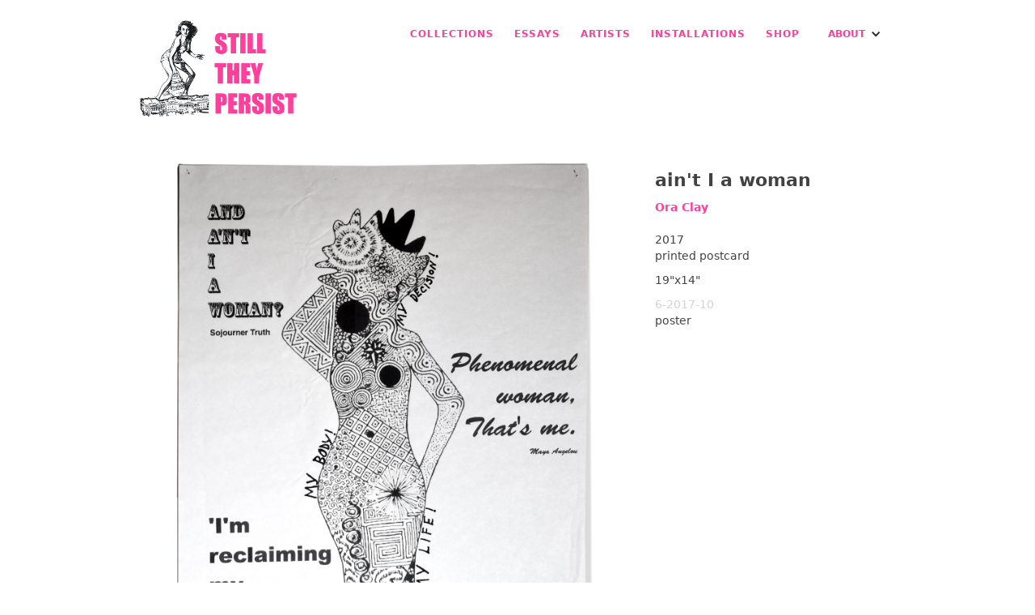

--- FILE ---
content_type: text/html
request_url: https://www.stilltheypersist.net/artwork/aint-i-a-woman
body_size: 2249
content:
<!DOCTYPE html><!-- This site was created in Webflow. https://webflow.com --><!-- Last Published: Fri Mar 15 2024 13:44:46 GMT+0000 (Coordinated Universal Time) --><html data-wf-domain="www.stilltheypersist.net" data-wf-page="5f075ab425a33e1e3521febb" data-wf-site="561d342ca75b8d3010d315cc" data-wf-collection="5f075ab425a33edcdd21feb9" data-wf-item-slug="aint-i-a-woman"><head><meta charset="utf-8"/><title>ain&#x27;t I a woman</title><meta content="ain&#x27;t I a woman" property="og:title"/><meta content="ain&#x27;t I a woman" property="twitter:title"/><meta content="width=device-width, initial-scale=1" name="viewport"/><meta content="Webflow" name="generator"/><link href="https://assets-global.website-files.com/561d342ca75b8d3010d315cc/css/stpersist.webflow.f8b31437b.min.css" rel="stylesheet" type="text/css"/><link href="https://fonts.googleapis.com" rel="preconnect"/><link href="https://fonts.gstatic.com" rel="preconnect" crossorigin="anonymous"/><script src="https://ajax.googleapis.com/ajax/libs/webfont/1.6.26/webfont.js" type="text/javascript"></script><script type="text/javascript">WebFont.load({  google: {    families: ["Montserrat:100,100italic,200,200italic,300,300italic,400,400italic,500,500italic,600,600italic,700,700italic,800,800italic,900,900italic","Ubuntu:300,300italic,400,400italic,500,500italic,700,700italic","Roboto:300,regular,500"]  }});</script><script type="text/javascript">!function(o,c){var n=c.documentElement,t=" w-mod-";n.className+=t+"js",("ontouchstart"in o||o.DocumentTouch&&c instanceof DocumentTouch)&&(n.className+=t+"touch")}(window,document);</script><link href="https://cdn.prod.website-files.com/561d342ca75b8d3010d315cc/5fabf077f403a97c1e9b52af_stp-32.png" rel="shortcut icon" type="image/x-icon"/><link href="https://cdn.prod.website-files.com/561d342ca75b8d3010d315cc/5fabf055b139d720f7de5ad5_stp-256.png" rel="apple-touch-icon"/></head><body><div data-collapse="medium" data-animation="default" data-duration="400" data-easing="ease" data-easing2="ease" role="banner" class="navigation-bar w-nav"><div class="container w-container"><a href="/" class="brand-link w-nav-brand"><img src="https://cdn.prod.website-files.com/561d342ca75b8d3010d315cc/5fabf5167338984d3f0a71e3_still-they-persist.png" width="200" alt="Still They Persist"/></a><nav role="navigation" class="navigation-menu w-nav-menu"><a href="/collections" class="navigation-link w-nav-link">Collections</a><a href="/essays" class="navigation-link w-nav-link">ESSAYS</a><a href="/artists" class="navigation-link w-nav-link">ARTISTS</a><a href="/installations" class="navigation-link w-nav-link">installations</a><a href="https://www.wavepoolgallery.org/shop" target="_blank" class="navigation-link w-nav-link">SHOP</a><div data-hover="true" data-delay="0" class="w-dropdown"><div class="dropdown-toggle w-dropdown-toggle"><div class="w-icon-dropdown-toggle"></div><div class="text-block-7">ABOUT</div></div><nav class="dropdown-list w-dropdown-list"><a href="/about/about" class="navigation-link w-dropdown-link">About the Fem Four</a><a href="/about/sponsors" class="navigation-link w-dropdown-link">Sponsors</a><a href="/about/press-awards" class="navigation-link w-dropdown-link">Press &amp; Awards</a><a href="/about/submit-your-art" class="navigation-link w-dropdown-link">SUBMIT YOUR ART!</a></nav></div></nav><div class="hamburger-button w-nav-button"><div class="w-icon-nav-menu"></div></div></div></div><div class="flex-container-2 w-container"><div class="feature-image-mask"><a href="#" class="w-inline-block w-lightbox"><img src="https://cdn.prod.website-files.com/561d342c47962730107c4572/5f107aa8a1363c484507d193_Catherine-Richards-Aint-Woman.jpg" alt="ain&#x27;t I a woman" class="image-4"/><script type="application/json" class="w-json">{
  "items": [
    {
      "url": "https://cdn.prod.website-files.com/561d342c47962730107c4572/5f107aa8a1363c484507d193_Catherine-Richards-Aint-Woman.jpg",
      "type": "image"
    }
  ],
  "group": "Artwork"
}</script></a></div><div class="artworkdetails"><h2 class="arttitle">ain&#x27;t I a woman</h2><div class="w-dyn-list"><div role="list" class="w-dyn-items"><div role="listitem" class="w-dyn-item"><a href="/artists/ora-clay" class="artistname">Ora Clay</a></div></div></div><div>2017</div><p>printed postcard</p><p>19&quot;x14&quot;</p><div class="accessionnumber">6-2017-10</div><div class="w-dyn-list"><div role="list" class="w-dyn-items"><div role="listitem" class="w-dyn-item"><div>poster</div></div></div></div></div></div><div class="w-container"><div class="collection-list-wrapper-3 w-dyn-list"><script type="text/x-wf-template" id="wf-template-3c007f57-dc40-608d-bfdc-0aeb660de55f">%3Cdiv%20role%3D%22listitem%22%20class%3D%22w-dyn-item%20w-dyn-repeater-item%20w-col%20w-col-4%22%3E%3Ca%20href%3D%22%23%22%20class%3D%22lightbox-link%20w-inline-block%20w-dyn-bind-empty%20w-lightbox%22%3E%3Cimg%20data-w-id%3D%2243d5722b-c05e-0368-47a8-2853cd21d2ab%22%20src%3D%22%22%20alt%3D%22%22%20class%3D%22w-dyn-bind-empty%22%2F%3E%3Cscript%20type%3D%22application%2Fjson%22%20class%3D%22w-json%22%3E%7B%0A%20%20%22items%22%3A%20%5B%5D%2C%0A%20%20%22group%22%3A%20%22Artwork%22%0A%7D%3C%2Fscript%3E%3C%2Fa%3E%3C%2Fdiv%3E</script><div role="list" class="w-dyn-items w-row w-dyn-hide"></div><div class="empty-state-2 w-dyn-empty"><div></div></div></div></div><div class="footer"><div class="w-container"><div><a href="https://www.facebook.com/Stilltheypersist/" class="social-icon-link w-inline-block"><img src="https://cdn.prod.website-files.com/561d342ca75b8d3010d315cc/561d342c47962730107c45e5_social-03.svg" width="20" alt=""/></a><a href="#" class="social-icon-link w-inline-block"><img src="https://cdn.prod.website-files.com/561d342ca75b8d3010d315cc/561d342c47962730107c45fe_social-18.svg" width="20" alt=""/></a><a href="#" class="social-icon-link w-inline-block"><img src="https://cdn.prod.website-files.com/561d342ca75b8d3010d315cc/561d342c47962730107c45db_social-30.svg" width="20" alt=""/></a></div></div><div class="footer-text">©2024 FemFour LLC. FemFour, Still They Persist, and Still They Persist logo are trademarks of FemFour, LLC. All rights reserved.<br/></div></div><script src="https://d3e54v103j8qbb.cloudfront.net/js/jquery-3.5.1.min.dc5e7f18c8.js?site=561d342ca75b8d3010d315cc" type="text/javascript" integrity="sha256-9/aliU8dGd2tb6OSsuzixeV4y/faTqgFtohetphbbj0=" crossorigin="anonymous"></script><script src="https://assets-global.website-files.com/561d342ca75b8d3010d315cc/js/webflow.909362e84.js" type="text/javascript"></script></body></html>

--- FILE ---
content_type: text/javascript
request_url: https://assets-global.website-files.com/561d342ca75b8d3010d315cc/js/webflow.909362e84.js
body_size: 73778
content:

/*!
 * Webflow: Front-end site library
 * @license MIT
 * Inline scripts may access the api using an async handler:
 *   var Webflow = Webflow || [];
 *   Webflow.push(readyFunction);
 */

(()=>{var o_=Object.create;var sn=Object.defineProperty;var a_=Object.getOwnPropertyDescriptor;var s_=Object.getOwnPropertyNames;var u_=Object.getPrototypeOf,c_=Object.prototype.hasOwnProperty;var me=(e,t)=>()=>(e&&(t=e(e=0)),t);var c=(e,t)=>()=>(t||e((t={exports:{}}).exports,t),t.exports),Ge=(e,t)=>{for(var r in t)sn(e,r,{get:t[r],enumerable:!0})},ks=(e,t,r,n)=>{if(t&&typeof t=="object"||typeof t=="function")for(let i of s_(t))!c_.call(e,i)&&i!==r&&sn(e,i,{get:()=>t[i],enumerable:!(n=a_(t,i))||n.enumerable});return e};var fe=(e,t,r)=>(r=e!=null?o_(u_(e)):{},ks(t||!e||!e.__esModule?sn(r,"default",{value:e,enumerable:!0}):r,e)),it=e=>ks(sn({},"__esModule",{value:!0}),e);var Fi=c(()=>{"use strict";window.tram=function(e){function t(f,w){var C=new v.Bare;return C.init(f,w)}function r(f){return f.replace(/[A-Z]/g,function(w){return"-"+w.toLowerCase()})}function n(f){var w=parseInt(f.slice(1),16),C=w>>16&255,N=w>>8&255,A=255&w;return[C,N,A]}function i(f,w,C){return"#"+(1<<24|f<<16|w<<8|C).toString(16).slice(1)}function o(){}function a(f,w){l("Type warning: Expected: ["+f+"] Got: ["+typeof w+"] "+w)}function s(f,w,C){l("Units do not match ["+f+"]: "+w+", "+C)}function u(f,w,C){if(w!==void 0&&(C=w),f===void 0)return C;var N=C;return We.test(f)||!Fe.test(f)?N=parseInt(f,10):Fe.test(f)&&(N=1e3*parseFloat(f)),0>N&&(N=0),N===N?N:C}function l(f){ne.debug&&window&&window.console.warn(f)}function E(f){for(var w=-1,C=f?f.length:0,N=[];++w<C;){var A=f[w];A&&N.push(A)}return N}var d=function(f,w,C){function N(ae){return typeof ae=="object"}function A(ae){return typeof ae=="function"}function q(){}function re(ae,ge){function $(){var Re=new ue;return A(Re.init)&&Re.init.apply(Re,arguments),Re}function ue(){}ge===C&&(ge=ae,ae=Object),$.Bare=ue;var ce,_e=q[f]=ae[f],nt=ue[f]=$[f]=new q;return nt.constructor=$,$.mixin=function(Re){return ue[f]=$[f]=re($,Re)[f],$},$.open=function(Re){if(ce={},A(Re)?ce=Re.call($,nt,_e,$,ae):N(Re)&&(ce=Re),N(ce))for(var yr in ce)w.call(ce,yr)&&(nt[yr]=ce[yr]);return A(nt.init)||(nt.init=ae),$},$.open(ge)}return re}("prototype",{}.hasOwnProperty),h={ease:["ease",function(f,w,C,N){var A=(f/=N)*f,q=A*f;return w+C*(-2.75*q*A+11*A*A+-15.5*q+8*A+.25*f)}],"ease-in":["ease-in",function(f,w,C,N){var A=(f/=N)*f,q=A*f;return w+C*(-1*q*A+3*A*A+-3*q+2*A)}],"ease-out":["ease-out",function(f,w,C,N){var A=(f/=N)*f,q=A*f;return w+C*(.3*q*A+-1.6*A*A+2.2*q+-1.8*A+1.9*f)}],"ease-in-out":["ease-in-out",function(f,w,C,N){var A=(f/=N)*f,q=A*f;return w+C*(2*q*A+-5*A*A+2*q+2*A)}],linear:["linear",function(f,w,C,N){return C*f/N+w}],"ease-in-quad":["cubic-bezier(0.550, 0.085, 0.680, 0.530)",function(f,w,C,N){return C*(f/=N)*f+w}],"ease-out-quad":["cubic-bezier(0.250, 0.460, 0.450, 0.940)",function(f,w,C,N){return-C*(f/=N)*(f-2)+w}],"ease-in-out-quad":["cubic-bezier(0.455, 0.030, 0.515, 0.955)",function(f,w,C,N){return(f/=N/2)<1?C/2*f*f+w:-C/2*(--f*(f-2)-1)+w}],"ease-in-cubic":["cubic-bezier(0.550, 0.055, 0.675, 0.190)",function(f,w,C,N){return C*(f/=N)*f*f+w}],"ease-out-cubic":["cubic-bezier(0.215, 0.610, 0.355, 1)",function(f,w,C,N){return C*((f=f/N-1)*f*f+1)+w}],"ease-in-out-cubic":["cubic-bezier(0.645, 0.045, 0.355, 1)",function(f,w,C,N){return(f/=N/2)<1?C/2*f*f*f+w:C/2*((f-=2)*f*f+2)+w}],"ease-in-quart":["cubic-bezier(0.895, 0.030, 0.685, 0.220)",function(f,w,C,N){return C*(f/=N)*f*f*f+w}],"ease-out-quart":["cubic-bezier(0.165, 0.840, 0.440, 1)",function(f,w,C,N){return-C*((f=f/N-1)*f*f*f-1)+w}],"ease-in-out-quart":["cubic-bezier(0.770, 0, 0.175, 1)",function(f,w,C,N){return(f/=N/2)<1?C/2*f*f*f*f+w:-C/2*((f-=2)*f*f*f-2)+w}],"ease-in-quint":["cubic-bezier(0.755, 0.050, 0.855, 0.060)",function(f,w,C,N){return C*(f/=N)*f*f*f*f+w}],"ease-out-quint":["cubic-bezier(0.230, 1, 0.320, 1)",function(f,w,C,N){return C*((f=f/N-1)*f*f*f*f+1)+w}],"ease-in-out-quint":["cubic-bezier(0.860, 0, 0.070, 1)",function(f,w,C,N){return(f/=N/2)<1?C/2*f*f*f*f*f+w:C/2*((f-=2)*f*f*f*f+2)+w}],"ease-in-sine":["cubic-bezier(0.470, 0, 0.745, 0.715)",function(f,w,C,N){return-C*Math.cos(f/N*(Math.PI/2))+C+w}],"ease-out-sine":["cubic-bezier(0.390, 0.575, 0.565, 1)",function(f,w,C,N){return C*Math.sin(f/N*(Math.PI/2))+w}],"ease-in-out-sine":["cubic-bezier(0.445, 0.050, 0.550, 0.950)",function(f,w,C,N){return-C/2*(Math.cos(Math.PI*f/N)-1)+w}],"ease-in-expo":["cubic-bezier(0.950, 0.050, 0.795, 0.035)",function(f,w,C,N){return f===0?w:C*Math.pow(2,10*(f/N-1))+w}],"ease-out-expo":["cubic-bezier(0.190, 1, 0.220, 1)",function(f,w,C,N){return f===N?w+C:C*(-Math.pow(2,-10*f/N)+1)+w}],"ease-in-out-expo":["cubic-bezier(1, 0, 0, 1)",function(f,w,C,N){return f===0?w:f===N?w+C:(f/=N/2)<1?C/2*Math.pow(2,10*(f-1))+w:C/2*(-Math.pow(2,-10*--f)+2)+w}],"ease-in-circ":["cubic-bezier(0.600, 0.040, 0.980, 0.335)",function(f,w,C,N){return-C*(Math.sqrt(1-(f/=N)*f)-1)+w}],"ease-out-circ":["cubic-bezier(0.075, 0.820, 0.165, 1)",function(f,w,C,N){return C*Math.sqrt(1-(f=f/N-1)*f)+w}],"ease-in-out-circ":["cubic-bezier(0.785, 0.135, 0.150, 0.860)",function(f,w,C,N){return(f/=N/2)<1?-C/2*(Math.sqrt(1-f*f)-1)+w:C/2*(Math.sqrt(1-(f-=2)*f)+1)+w}],"ease-in-back":["cubic-bezier(0.600, -0.280, 0.735, 0.045)",function(f,w,C,N,A){return A===void 0&&(A=1.70158),C*(f/=N)*f*((A+1)*f-A)+w}],"ease-out-back":["cubic-bezier(0.175, 0.885, 0.320, 1.275)",function(f,w,C,N,A){return A===void 0&&(A=1.70158),C*((f=f/N-1)*f*((A+1)*f+A)+1)+w}],"ease-in-out-back":["cubic-bezier(0.680, -0.550, 0.265, 1.550)",function(f,w,C,N,A){return A===void 0&&(A=1.70158),(f/=N/2)<1?C/2*f*f*(((A*=1.525)+1)*f-A)+w:C/2*((f-=2)*f*(((A*=1.525)+1)*f+A)+2)+w}]},g={"ease-in-back":"cubic-bezier(0.600, 0, 0.735, 0.045)","ease-out-back":"cubic-bezier(0.175, 0.885, 0.320, 1)","ease-in-out-back":"cubic-bezier(0.680, 0, 0.265, 1)"},m=document,_=window,T="bkwld-tram",I=/[\-\.0-9]/g,L=/[A-Z]/,R="number",P=/^(rgb|#)/,D=/(em|cm|mm|in|pt|pc|px)$/,M=/(em|cm|mm|in|pt|pc|px|%)$/,Y=/(deg|rad|turn)$/,Q="unitless",J=/(all|none) 0s ease 0s/,te=/^(width|height)$/,ie=" ",k=m.createElement("a"),S=["Webkit","Moz","O","ms"],G=["-webkit-","-moz-","-o-","-ms-"],K=function(f){if(f in k.style)return{dom:f,css:f};var w,C,N="",A=f.split("-");for(w=0;w<A.length;w++)N+=A[w].charAt(0).toUpperCase()+A[w].slice(1);for(w=0;w<S.length;w++)if(C=S[w]+N,C in k.style)return{dom:C,css:G[w]+f}},W=t.support={bind:Function.prototype.bind,transform:K("transform"),transition:K("transition"),backface:K("backface-visibility"),timing:K("transition-timing-function")};if(W.transition){var U=W.timing.dom;if(k.style[U]=h["ease-in-back"][0],!k.style[U])for(var B in g)h[B][0]=g[B]}var O=t.frame=function(){var f=_.requestAnimationFrame||_.webkitRequestAnimationFrame||_.mozRequestAnimationFrame||_.oRequestAnimationFrame||_.msRequestAnimationFrame;return f&&W.bind?f.bind(_):function(w){_.setTimeout(w,16)}}(),V=t.now=function(){var f=_.performance,w=f&&(f.now||f.webkitNow||f.msNow||f.mozNow);return w&&W.bind?w.bind(f):Date.now||function(){return+new Date}}(),j=d(function(f){function w(oe,le){var ye=E((""+oe).split(ie)),pe=ye[0];le=le||{};var Le=Z[pe];if(!Le)return l("Unsupported property: "+pe);if(!le.weak||!this.props[pe]){var je=Le[0],De=this.props[pe];return De||(De=this.props[pe]=new je.Bare),De.init(this.$el,ye,Le,le),De}}function C(oe,le,ye){if(oe){var pe=typeof oe;if(le||(this.timer&&this.timer.destroy(),this.queue=[],this.active=!1),pe=="number"&&le)return this.timer=new X({duration:oe,context:this,complete:q}),void(this.active=!0);if(pe=="string"&&le){switch(oe){case"hide":$.call(this);break;case"stop":re.call(this);break;case"redraw":ue.call(this);break;default:w.call(this,oe,ye&&ye[1])}return q.call(this)}if(pe=="function")return void oe.call(this,this);if(pe=="object"){var Le=0;nt.call(this,oe,function(Ie,i_){Ie.span>Le&&(Le=Ie.span),Ie.stop(),Ie.animate(i_)},function(Ie){"wait"in Ie&&(Le=u(Ie.wait,0))}),_e.call(this),Le>0&&(this.timer=new X({duration:Le,context:this}),this.active=!0,le&&(this.timer.complete=q));var je=this,De=!1,an={};O(function(){nt.call(je,oe,function(Ie){Ie.active&&(De=!0,an[Ie.name]=Ie.nextStyle)}),De&&je.$el.css(an)})}}}function N(oe){oe=u(oe,0),this.active?this.queue.push({options:oe}):(this.timer=new X({duration:oe,context:this,complete:q}),this.active=!0)}function A(oe){return this.active?(this.queue.push({options:oe,args:arguments}),void(this.timer.complete=q)):l("No active transition timer. Use start() or wait() before then().")}function q(){if(this.timer&&this.timer.destroy(),this.active=!1,this.queue.length){var oe=this.queue.shift();C.call(this,oe.options,!0,oe.args)}}function re(oe){this.timer&&this.timer.destroy(),this.queue=[],this.active=!1;var le;typeof oe=="string"?(le={},le[oe]=1):le=typeof oe=="object"&&oe!=null?oe:this.props,nt.call(this,le,Re),_e.call(this)}function ae(oe){re.call(this,oe),nt.call(this,oe,yr,r_)}function ge(oe){typeof oe!="string"&&(oe="block"),this.el.style.display=oe}function $(){re.call(this),this.el.style.display="none"}function ue(){this.el.offsetHeight}function ce(){re.call(this),e.removeData(this.el,T),this.$el=this.el=null}function _e(){var oe,le,ye=[];this.upstream&&ye.push(this.upstream);for(oe in this.props)le=this.props[oe],le.active&&ye.push(le.string);ye=ye.join(","),this.style!==ye&&(this.style=ye,this.el.style[W.transition.dom]=ye)}function nt(oe,le,ye){var pe,Le,je,De,an=le!==Re,Ie={};for(pe in oe)je=oe[pe],pe in de?(Ie.transform||(Ie.transform={}),Ie.transform[pe]=je):(L.test(pe)&&(pe=r(pe)),pe in Z?Ie[pe]=je:(De||(De={}),De[pe]=je));for(pe in Ie){if(je=Ie[pe],Le=this.props[pe],!Le){if(!an)continue;Le=w.call(this,pe)}le.call(this,Le,je)}ye&&De&&ye.call(this,De)}function Re(oe){oe.stop()}function yr(oe,le){oe.set(le)}function r_(oe){this.$el.css(oe)}function Xe(oe,le){f[oe]=function(){return this.children?n_.call(this,le,arguments):(this.el&&le.apply(this,arguments),this)}}function n_(oe,le){var ye,pe=this.children.length;for(ye=0;pe>ye;ye++)oe.apply(this.children[ye],le);return this}f.init=function(oe){if(this.$el=e(oe),this.el=this.$el[0],this.props={},this.queue=[],this.style="",this.active=!1,ne.keepInherited&&!ne.fallback){var le=z(this.el,"transition");le&&!J.test(le)&&(this.upstream=le)}W.backface&&ne.hideBackface&&b(this.el,W.backface.css,"hidden")},Xe("add",w),Xe("start",C),Xe("wait",N),Xe("then",A),Xe("next",q),Xe("stop",re),Xe("set",ae),Xe("show",ge),Xe("hide",$),Xe("redraw",ue),Xe("destroy",ce)}),v=d(j,function(f){function w(C,N){var A=e.data(C,T)||e.data(C,T,new j.Bare);return A.el||A.init(C),N?A.start(N):A}f.init=function(C,N){var A=e(C);if(!A.length)return this;if(A.length===1)return w(A[0],N);var q=[];return A.each(function(re,ae){q.push(w(ae,N))}),this.children=q,this}}),y=d(function(f){function w(){var q=this.get();this.update("auto");var re=this.get();return this.update(q),re}function C(q,re,ae){return re!==void 0&&(ae=re),q in h?q:ae}function N(q){var re=/rgba?\((\d+),\s*(\d+),\s*(\d+)/.exec(q);return(re?i(re[1],re[2],re[3]):q).replace(/#(\w)(\w)(\w)$/,"#$1$1$2$2$3$3")}var A={duration:500,ease:"ease",delay:0};f.init=function(q,re,ae,ge){this.$el=q,this.el=q[0];var $=re[0];ae[2]&&($=ae[2]),ee[$]&&($=ee[$]),this.name=$,this.type=ae[1],this.duration=u(re[1],this.duration,A.duration),this.ease=C(re[2],this.ease,A.ease),this.delay=u(re[3],this.delay,A.delay),this.span=this.duration+this.delay,this.active=!1,this.nextStyle=null,this.auto=te.test(this.name),this.unit=ge.unit||this.unit||ne.defaultUnit,this.angle=ge.angle||this.angle||ne.defaultAngle,ne.fallback||ge.fallback?this.animate=this.fallback:(this.animate=this.transition,this.string=this.name+ie+this.duration+"ms"+(this.ease!="ease"?ie+h[this.ease][0]:"")+(this.delay?ie+this.delay+"ms":""))},f.set=function(q){q=this.convert(q,this.type),this.update(q),this.redraw()},f.transition=function(q){this.active=!0,q=this.convert(q,this.type),this.auto&&(this.el.style[this.name]=="auto"&&(this.update(this.get()),this.redraw()),q=="auto"&&(q=w.call(this))),this.nextStyle=q},f.fallback=function(q){var re=this.el.style[this.name]||this.convert(this.get(),this.type);q=this.convert(q,this.type),this.auto&&(re=="auto"&&(re=this.convert(this.get(),this.type)),q=="auto"&&(q=w.call(this))),this.tween=new x({from:re,to:q,duration:this.duration,delay:this.delay,ease:this.ease,update:this.update,context:this})},f.get=function(){return z(this.el,this.name)},f.update=function(q){b(this.el,this.name,q)},f.stop=function(){(this.active||this.nextStyle)&&(this.active=!1,this.nextStyle=null,b(this.el,this.name,this.get()));var q=this.tween;q&&q.context&&q.destroy()},f.convert=function(q,re){if(q=="auto"&&this.auto)return q;var ae,ge=typeof q=="number",$=typeof q=="string";switch(re){case R:if(ge)return q;if($&&q.replace(I,"")==="")return+q;ae="number(unitless)";break;case P:if($){if(q===""&&this.original)return this.original;if(re.test(q))return q.charAt(0)=="#"&&q.length==7?q:N(q)}ae="hex or rgb string";break;case D:if(ge)return q+this.unit;if($&&re.test(q))return q;ae="number(px) or string(unit)";break;case M:if(ge)return q+this.unit;if($&&re.test(q))return q;ae="number(px) or string(unit or %)";break;case Y:if(ge)return q+this.angle;if($&&re.test(q))return q;ae="number(deg) or string(angle)";break;case Q:if(ge||$&&M.test(q))return q;ae="number(unitless) or string(unit or %)"}return a(ae,q),q},f.redraw=function(){this.el.offsetHeight}}),p=d(y,function(f,w){f.init=function(){w.init.apply(this,arguments),this.original||(this.original=this.convert(this.get(),P))}}),F=d(y,function(f,w){f.init=function(){w.init.apply(this,arguments),this.animate=this.fallback},f.get=function(){return this.$el[this.name]()},f.update=function(C){this.$el[this.name](C)}}),H=d(y,function(f,w){function C(N,A){var q,re,ae,ge,$;for(q in N)ge=de[q],ae=ge[0],re=ge[1]||q,$=this.convert(N[q],ae),A.call(this,re,$,ae)}f.init=function(){w.init.apply(this,arguments),this.current||(this.current={},de.perspective&&ne.perspective&&(this.current.perspective=ne.perspective,b(this.el,this.name,this.style(this.current)),this.redraw()))},f.set=function(N){C.call(this,N,function(A,q){this.current[A]=q}),b(this.el,this.name,this.style(this.current)),this.redraw()},f.transition=function(N){var A=this.values(N);this.tween=new se({current:this.current,values:A,duration:this.duration,delay:this.delay,ease:this.ease});var q,re={};for(q in this.current)re[q]=q in A?A[q]:this.current[q];this.active=!0,this.nextStyle=this.style(re)},f.fallback=function(N){var A=this.values(N);this.tween=new se({current:this.current,values:A,duration:this.duration,delay:this.delay,ease:this.ease,update:this.update,context:this})},f.update=function(){b(this.el,this.name,this.style(this.current))},f.style=function(N){var A,q="";for(A in N)q+=A+"("+N[A]+") ";return q},f.values=function(N){var A,q={};return C.call(this,N,function(re,ae,ge){q[re]=ae,this.current[re]===void 0&&(A=0,~re.indexOf("scale")&&(A=1),this.current[re]=this.convert(A,ge))}),q}}),x=d(function(f){function w($){ae.push($)===1&&O(C)}function C(){var $,ue,ce,_e=ae.length;if(_e)for(O(C),ue=V(),$=_e;$--;)ce=ae[$],ce&&ce.render(ue)}function N($){var ue,ce=e.inArray($,ae);ce>=0&&(ue=ae.slice(ce+1),ae.length=ce,ue.length&&(ae=ae.concat(ue)))}function A($){return Math.round($*ge)/ge}function q($,ue,ce){return i($[0]+ce*(ue[0]-$[0]),$[1]+ce*(ue[1]-$[1]),$[2]+ce*(ue[2]-$[2]))}var re={ease:h.ease[1],from:0,to:1};f.init=function($){this.duration=$.duration||0,this.delay=$.delay||0;var ue=$.ease||re.ease;h[ue]&&(ue=h[ue][1]),typeof ue!="function"&&(ue=re.ease),this.ease=ue,this.update=$.update||o,this.complete=$.complete||o,this.context=$.context||this,this.name=$.name;var ce=$.from,_e=$.to;ce===void 0&&(ce=re.from),_e===void 0&&(_e=re.to),this.unit=$.unit||"",typeof ce=="number"&&typeof _e=="number"?(this.begin=ce,this.change=_e-ce):this.format(_e,ce),this.value=this.begin+this.unit,this.start=V(),$.autoplay!==!1&&this.play()},f.play=function(){this.active||(this.start||(this.start=V()),this.active=!0,w(this))},f.stop=function(){this.active&&(this.active=!1,N(this))},f.render=function($){var ue,ce=$-this.start;if(this.delay){if(ce<=this.delay)return;ce-=this.delay}if(ce<this.duration){var _e=this.ease(ce,0,1,this.duration);return ue=this.startRGB?q(this.startRGB,this.endRGB,_e):A(this.begin+_e*this.change),this.value=ue+this.unit,void this.update.call(this.context,this.value)}ue=this.endHex||this.begin+this.change,this.value=ue+this.unit,this.update.call(this.context,this.value),this.complete.call(this.context),this.destroy()},f.format=function($,ue){if(ue+="",$+="",$.charAt(0)=="#")return this.startRGB=n(ue),this.endRGB=n($),this.endHex=$,this.begin=0,void(this.change=1);if(!this.unit){var ce=ue.replace(I,""),_e=$.replace(I,"");ce!==_e&&s("tween",ue,$),this.unit=ce}ue=parseFloat(ue),$=parseFloat($),this.begin=this.value=ue,this.change=$-ue},f.destroy=function(){this.stop(),this.context=null,this.ease=this.update=this.complete=o};var ae=[],ge=1e3}),X=d(x,function(f){f.init=function(w){this.duration=w.duration||0,this.complete=w.complete||o,this.context=w.context,this.play()},f.render=function(w){var C=w-this.start;C<this.duration||(this.complete.call(this.context),this.destroy())}}),se=d(x,function(f,w){f.init=function(C){this.context=C.context,this.update=C.update,this.tweens=[],this.current=C.current;var N,A;for(N in C.values)A=C.values[N],this.current[N]!==A&&this.tweens.push(new x({name:N,from:this.current[N],to:A,duration:C.duration,delay:C.delay,ease:C.ease,autoplay:!1}));this.play()},f.render=function(C){var N,A,q=this.tweens.length,re=!1;for(N=q;N--;)A=this.tweens[N],A.context&&(A.render(C),this.current[A.name]=A.value,re=!0);return re?void(this.update&&this.update.call(this.context)):this.destroy()},f.destroy=function(){if(w.destroy.call(this),this.tweens){var C,N=this.tweens.length;for(C=N;C--;)this.tweens[C].destroy();this.tweens=null,this.current=null}}}),ne=t.config={debug:!1,defaultUnit:"px",defaultAngle:"deg",keepInherited:!1,hideBackface:!1,perspective:"",fallback:!W.transition,agentTests:[]};t.fallback=function(f){if(!W.transition)return ne.fallback=!0;ne.agentTests.push("("+f+")");var w=new RegExp(ne.agentTests.join("|"),"i");ne.fallback=w.test(navigator.userAgent)},t.fallback("6.0.[2-5] Safari"),t.tween=function(f){return new x(f)},t.delay=function(f,w,C){return new X({complete:w,duration:f,context:C})},e.fn.tram=function(f){return t.call(null,this,f)};var b=e.style,z=e.css,ee={transform:W.transform&&W.transform.css},Z={color:[p,P],background:[p,P,"background-color"],"outline-color":[p,P],"border-color":[p,P],"border-top-color":[p,P],"border-right-color":[p,P],"border-bottom-color":[p,P],"border-left-color":[p,P],"border-width":[y,D],"border-top-width":[y,D],"border-right-width":[y,D],"border-bottom-width":[y,D],"border-left-width":[y,D],"border-spacing":[y,D],"letter-spacing":[y,D],margin:[y,D],"margin-top":[y,D],"margin-right":[y,D],"margin-bottom":[y,D],"margin-left":[y,D],padding:[y,D],"padding-top":[y,D],"padding-right":[y,D],"padding-bottom":[y,D],"padding-left":[y,D],"outline-width":[y,D],opacity:[y,R],top:[y,M],right:[y,M],bottom:[y,M],left:[y,M],"font-size":[y,M],"text-indent":[y,M],"word-spacing":[y,M],width:[y,M],"min-width":[y,M],"max-width":[y,M],height:[y,M],"min-height":[y,M],"max-height":[y,M],"line-height":[y,Q],"scroll-top":[F,R,"scrollTop"],"scroll-left":[F,R,"scrollLeft"]},de={};W.transform&&(Z.transform=[H],de={x:[M,"translateX"],y:[M,"translateY"],rotate:[Y],rotateX:[Y],rotateY:[Y],scale:[R],scaleX:[R],scaleY:[R],skew:[Y],skewX:[Y],skewY:[Y]}),W.transform&&W.backface&&(de.z=[M,"translateZ"],de.rotateZ=[Y],de.scaleZ=[R],de.perspective=[D]);var We=/ms/,Fe=/s|\./;return e.tram=t}(window.jQuery)});var Vs=c((nB,Us)=>{"use strict";var l_=window.$,f_=Fi()&&l_.tram;Us.exports=function(){var e={};e.VERSION="1.6.0-Webflow";var t={},r=Array.prototype,n=Object.prototype,i=Function.prototype,o=r.push,a=r.slice,s=r.concat,u=n.toString,l=n.hasOwnProperty,E=r.forEach,d=r.map,h=r.reduce,g=r.reduceRight,m=r.filter,_=r.every,T=r.some,I=r.indexOf,L=r.lastIndexOf,R=Array.isArray,P=Object.keys,D=i.bind,M=e.each=e.forEach=function(S,G,K){if(S==null)return S;if(E&&S.forEach===E)S.forEach(G,K);else if(S.length===+S.length){for(var W=0,U=S.length;W<U;W++)if(G.call(K,S[W],W,S)===t)return}else for(var B=e.keys(S),W=0,U=B.length;W<U;W++)if(G.call(K,S[B[W]],B[W],S)===t)return;return S};e.map=e.collect=function(S,G,K){var W=[];return S==null?W:d&&S.map===d?S.map(G,K):(M(S,function(U,B,O){W.push(G.call(K,U,B,O))}),W)},e.find=e.detect=function(S,G,K){var W;return Y(S,function(U,B,O){if(G.call(K,U,B,O))return W=U,!0}),W},e.filter=e.select=function(S,G,K){var W=[];return S==null?W:m&&S.filter===m?S.filter(G,K):(M(S,function(U,B,O){G.call(K,U,B,O)&&W.push(U)}),W)};var Y=e.some=e.any=function(S,G,K){G||(G=e.identity);var W=!1;return S==null?W:T&&S.some===T?S.some(G,K):(M(S,function(U,B,O){if(W||(W=G.call(K,U,B,O)))return t}),!!W)};e.contains=e.include=function(S,G){return S==null?!1:I&&S.indexOf===I?S.indexOf(G)!=-1:Y(S,function(K){return K===G})},e.delay=function(S,G){var K=a.call(arguments,2);return setTimeout(function(){return S.apply(null,K)},G)},e.defer=function(S){return e.delay.apply(e,[S,1].concat(a.call(arguments,1)))},e.throttle=function(S){var G,K,W;return function(){G||(G=!0,K=arguments,W=this,f_.frame(function(){G=!1,S.apply(W,K)}))}},e.debounce=function(S,G,K){var W,U,B,O,V,j=function(){var v=e.now()-O;v<G?W=setTimeout(j,G-v):(W=null,K||(V=S.apply(B,U),B=U=null))};return function(){B=this,U=arguments,O=e.now();var v=K&&!W;return W||(W=setTimeout(j,G)),v&&(V=S.apply(B,U),B=U=null),V}},e.defaults=function(S){if(!e.isObject(S))return S;for(var G=1,K=arguments.length;G<K;G++){var W=arguments[G];for(var U in W)S[U]===void 0&&(S[U]=W[U])}return S},e.keys=function(S){if(!e.isObject(S))return[];if(P)return P(S);var G=[];for(var K in S)e.has(S,K)&&G.push(K);return G},e.has=function(S,G){return l.call(S,G)},e.isObject=function(S){return S===Object(S)},e.now=Date.now||function(){return new Date().getTime()},e.templateSettings={evaluate:/<%([\s\S]+?)%>/g,interpolate:/<%=([\s\S]+?)%>/g,escape:/<%-([\s\S]+?)%>/g};var Q=/(.)^/,J={"'":"'","\\":"\\","\r":"r","\n":"n","\u2028":"u2028","\u2029":"u2029"},te=/\\|'|\r|\n|\u2028|\u2029/g,ie=function(S){return"\\"+J[S]},k=/^\s*(\w|\$)+\s*$/;return e.template=function(S,G,K){!G&&K&&(G=K),G=e.defaults({},G,e.templateSettings);var W=RegExp([(G.escape||Q).source,(G.interpolate||Q).source,(G.evaluate||Q).source].join("|")+"|$","g"),U=0,B="__p+='";S.replace(W,function(v,y,p,F,H){return B+=S.slice(U,H).replace(te,ie),U=H+v.length,y?B+=`'+
((__t=(`+y+`))==null?'':_.escape(__t))+
'`:p?B+=`'+
((__t=(`+p+`))==null?'':__t)+
'`:F&&(B+=`';
`+F+`
__p+='`),v}),B+=`';
`;var O=G.variable;if(O){if(!k.test(O))throw new Error("variable is not a bare identifier: "+O)}else B=`with(obj||{}){
`+B+`}
`,O="obj";B=`var __t,__p='',__j=Array.prototype.join,print=function(){__p+=__j.call(arguments,'');};
`+B+`return __p;
`;var V;try{V=new Function(G.variable||"obj","_",B)}catch(v){throw v.source=B,v}var j=function(v){return V.call(this,v,e)};return j.source="function("+O+`){
`+B+"}",j},e}()});var Ne=c((iB,Ys)=>{"use strict";var ve={},Vt={},Bt=[],Gi=window.Webflow||[],bt=window.jQuery,Ke=bt(window),d_=bt(document),ot=bt.isFunction,ze=ve._=Vs(),Hs=ve.tram=Fi()&&bt.tram,cn=!1,ki=!1;Hs.config.hideBackface=!1;Hs.config.keepInherited=!0;ve.define=function(e,t,r){Vt[e]&&Xs(Vt[e]);var n=Vt[e]=t(bt,ze,r)||{};return Ws(n),n};ve.require=function(e){return Vt[e]};function Ws(e){ve.env()&&(ot(e.design)&&Ke.on("__wf_design",e.design),ot(e.preview)&&Ke.on("__wf_preview",e.preview)),ot(e.destroy)&&Ke.on("__wf_destroy",e.destroy),e.ready&&ot(e.ready)&&p_(e)}function p_(e){if(cn){e.ready();return}ze.contains(Bt,e.ready)||Bt.push(e.ready)}function Xs(e){ot(e.design)&&Ke.off("__wf_design",e.design),ot(e.preview)&&Ke.off("__wf_preview",e.preview),ot(e.destroy)&&Ke.off("__wf_destroy",e.destroy),e.ready&&ot(e.ready)&&v_(e)}function v_(e){Bt=ze.filter(Bt,function(t){return t!==e.ready})}ve.push=function(e){if(cn){ot(e)&&e();return}Gi.push(e)};ve.env=function(e){var t=window.__wf_design,r=typeof t<"u";if(!e)return r;if(e==="design")return r&&t;if(e==="preview")return r&&!t;if(e==="slug")return r&&window.__wf_slug;if(e==="editor")return window.WebflowEditor;if(e==="test")return window.__wf_test;if(e==="frame")return window!==window.top};var un=navigator.userAgent.toLowerCase(),js=ve.env.touch="ontouchstart"in window||window.DocumentTouch&&document instanceof window.DocumentTouch,g_=ve.env.chrome=/chrome/.test(un)&&/Google/.test(navigator.vendor)&&parseInt(un.match(/chrome\/(\d+)\./)[1],10),h_=ve.env.ios=/(ipod|iphone|ipad)/.test(un);ve.env.safari=/safari/.test(un)&&!g_&&!h_;var Di;js&&d_.on("touchstart mousedown",function(e){Di=e.target});ve.validClick=js?function(e){return e===Di||bt.contains(e,Di)}:function(){return!0};var zs="resize.webflow orientationchange.webflow load.webflow",m_="scroll.webflow "+zs;ve.resize=Ui(Ke,zs);ve.scroll=Ui(Ke,m_);ve.redraw=Ui();function Ui(e,t){var r=[],n={};return n.up=ze.throttle(function(i){ze.each(r,function(o){o(i)})}),e&&t&&e.on(t,n.up),n.on=function(i){typeof i=="function"&&(ze.contains(r,i)||r.push(i))},n.off=function(i){if(!arguments.length){r=[];return}r=ze.filter(r,function(o){return o!==i})},n}ve.location=function(e){window.location=e};ve.env()&&(ve.location=function(){});ve.ready=function(){cn=!0,ki?E_():ze.each(Bt,Bs),ze.each(Gi,Bs),ve.resize.up()};function Bs(e){ot(e)&&e()}function E_(){ki=!1,ze.each(Vt,Ws)}var Ct;ve.load=function(e){Ct.then(e)};function Ks(){Ct&&(Ct.reject(),Ke.off("load",Ct.resolve)),Ct=new bt.Deferred,Ke.on("load",Ct.resolve)}ve.destroy=function(e){e=e||{},ki=!0,Ke.triggerHandler("__wf_destroy"),e.domready!=null&&(cn=e.domready),ze.each(Vt,Xs),ve.resize.off(),ve.scroll.off(),ve.redraw.off(),Bt=[],Gi=[],Ct.state()==="pending"&&Ks()};bt(ve.ready);Ks();Ys.exports=window.Webflow=ve});var Zs=c((oB,$s)=>{"use strict";var Qs=Ne();Qs.define("brand",$s.exports=function(e){var t={},r=document,n=e("html"),i=e("body"),o=".w-webflow-badge",a=window.location,s=/PhantomJS/i.test(navigator.userAgent),u="fullscreenchange webkitfullscreenchange mozfullscreenchange msfullscreenchange",l;t.ready=function(){var g=n.attr("data-wf-status"),m=n.attr("data-wf-domain")||"";/\.webflow\.io$/i.test(m)&&a.hostname!==m&&(g=!0),g&&!s&&(l=l||d(),h(),setTimeout(h,500),e(r).off(u,E).on(u,E))};function E(){var g=r.fullScreen||r.mozFullScreen||r.webkitIsFullScreen||r.msFullscreenElement||!!r.webkitFullscreenElement;e(l).attr("style",g?"display: none !important;":"")}function d(){var g=e('<a class="w-webflow-badge"></a>').attr("href","https://webflow.com?utm_campaign=brandjs"),m=e("<img>").attr("src","https://d3e54v103j8qbb.cloudfront.net/img/webflow-badge-icon-d2.89e12c322e.svg").attr("alt","").css({marginRight:"4px",width:"26px"}),_=e("<img>").attr("src","https://d3e54v103j8qbb.cloudfront.net/img/webflow-badge-text-d2.c82cec3b78.svg").attr("alt","Made in Webflow");return g.append(m,_),g[0]}function h(){var g=i.children(o),m=g.length&&g.get(0)===l,_=Qs.env("editor");if(m){_&&g.remove();return}g.length&&g.remove(),_||i.append(l)}return t})});var eu=c((aB,Js)=>{"use strict";var Vi=Ne();Vi.define("edit",Js.exports=function(e,t,r){if(r=r||{},(Vi.env("test")||Vi.env("frame"))&&!r.fixture&&!y_())return{exit:1};var n={},i=e(window),o=e(document.documentElement),a=document.location,s="hashchange",u,l=r.load||h,E=!1;try{E=localStorage&&localStorage.getItem&&localStorage.getItem("WebflowEditor")}catch{}E?l():a.search?(/[?&](edit)(?:[=&?]|$)/.test(a.search)||/\?edit$/.test(a.href))&&l():i.on(s,d).triggerHandler(s);function d(){u||/\?edit/.test(a.hash)&&l()}function h(){u=!0,window.WebflowEditor=!0,i.off(s,d),L(function(P){e.ajax({url:I("https://editor-api.webflow.com/api/editor/view"),data:{siteId:o.attr("data-wf-site")},xhrFields:{withCredentials:!0},dataType:"json",crossDomain:!0,success:g(P)})})}function g(P){return function(D){if(!D){console.error("Could not load editor data");return}D.thirdPartyCookiesSupported=P,m(T(D.scriptPath),function(){window.WebflowEditor(D)})}}function m(P,D){e.ajax({type:"GET",url:P,dataType:"script",cache:!0}).then(D,_)}function _(P,D,M){throw console.error("Could not load editor script: "+D),M}function T(P){return P.indexOf("//")>=0?P:I("https://editor-api.webflow.com"+P)}function I(P){return P.replace(/([^:])\/\//g,"$1/")}function L(P){var D=window.document.createElement("iframe");D.src="https://webflow.com/site/third-party-cookie-check.html",D.style.display="none",D.sandbox="allow-scripts allow-same-origin";var M=function(Y){Y.data==="WF_third_party_cookies_unsupported"?(R(D,M),P(!1)):Y.data==="WF_third_party_cookies_supported"&&(R(D,M),P(!0))};D.onerror=function(){R(D,M),P(!1)},window.addEventListener("message",M,!1),window.document.body.appendChild(D)}function R(P,D){window.removeEventListener("message",D,!1),P.remove()}return n});function y_(){try{return window.top.__Cypress__}catch{return!1}}});var ru=c((sB,tu)=>{"use strict";var b_=Ne();b_.define("focus-visible",tu.exports=function(){function e(r){var n=!0,i=!1,o=null,a={text:!0,search:!0,url:!0,tel:!0,email:!0,password:!0,number:!0,date:!0,month:!0,week:!0,time:!0,datetime:!0,"datetime-local":!0};function s(R){return!!(R&&R!==document&&R.nodeName!=="HTML"&&R.nodeName!=="BODY"&&"classList"in R&&"contains"in R.classList)}function u(R){var P=R.type,D=R.tagName;return!!(D==="INPUT"&&a[P]&&!R.readOnly||D==="TEXTAREA"&&!R.readOnly||R.isContentEditable)}function l(R){R.getAttribute("data-wf-focus-visible")||R.setAttribute("data-wf-focus-visible","true")}function E(R){R.getAttribute("data-wf-focus-visible")&&R.removeAttribute("data-wf-focus-visible")}function d(R){R.metaKey||R.altKey||R.ctrlKey||(s(r.activeElement)&&l(r.activeElement),n=!0)}function h(){n=!1}function g(R){s(R.target)&&(n||u(R.target))&&l(R.target)}function m(R){s(R.target)&&R.target.hasAttribute("data-wf-focus-visible")&&(i=!0,window.clearTimeout(o),o=window.setTimeout(function(){i=!1},100),E(R.target))}function _(){document.visibilityState==="hidden"&&(i&&(n=!0),T())}function T(){document.addEventListener("mousemove",L),document.addEventListener("mousedown",L),document.addEventListener("mouseup",L),document.addEventListener("pointermove",L),document.addEventListener("pointerdown",L),document.addEventListener("pointerup",L),document.addEventListener("touchmove",L),document.addEventListener("touchstart",L),document.addEventListener("touchend",L)}function I(){document.removeEventListener("mousemove",L),document.removeEventListener("mousedown",L),document.removeEventListener("mouseup",L),document.removeEventListener("pointermove",L),document.removeEventListener("pointerdown",L),document.removeEventListener("pointerup",L),document.removeEventListener("touchmove",L),document.removeEventListener("touchstart",L),document.removeEventListener("touchend",L)}function L(R){R.target.nodeName&&R.target.nodeName.toLowerCase()==="html"||(n=!1,I())}document.addEventListener("keydown",d,!0),document.addEventListener("mousedown",h,!0),document.addEventListener("pointerdown",h,!0),document.addEventListener("touchstart",h,!0),document.addEventListener("visibilitychange",_,!0),T(),r.addEventListener("focus",g,!0),r.addEventListener("blur",m,!0)}function t(){if(typeof document<"u")try{document.querySelector(":focus-visible")}catch{e(document)}}return{ready:t}})});var ou=c((uB,iu)=>{"use strict";var nu=Ne();nu.define("focus",iu.exports=function(){var e=[],t=!1;function r(a){t&&(a.preventDefault(),a.stopPropagation(),a.stopImmediatePropagation(),e.unshift(a))}function n(a){var s=a.target,u=s.tagName;return/^a$/i.test(u)&&s.href!=null||/^(button|textarea)$/i.test(u)&&s.disabled!==!0||/^input$/i.test(u)&&/^(button|reset|submit|radio|checkbox)$/i.test(s.type)&&!s.disabled||!/^(button|input|textarea|select|a)$/i.test(u)&&!Number.isNaN(Number.parseFloat(s.tabIndex))||/^audio$/i.test(u)||/^video$/i.test(u)&&s.controls===!0}function i(a){n(a)&&(t=!0,setTimeout(()=>{for(t=!1,a.target.focus();e.length>0;){var s=e.pop();s.target.dispatchEvent(new MouseEvent(s.type,s))}},0))}function o(){typeof document<"u"&&document.body.hasAttribute("data-wf-focus-within")&&nu.env.safari&&(document.addEventListener("mousedown",i,!0),document.addEventListener("mouseup",r,!0),document.addEventListener("click",r,!0))}return{ready:o}})});var dn=c((cB,su)=>{"use strict";var Bi=window.jQuery,at={},ln=[],au=".w-ix",fn={reset:function(e,t){t.__wf_intro=null},intro:function(e,t){t.__wf_intro||(t.__wf_intro=!0,Bi(t).triggerHandler(at.types.INTRO))},outro:function(e,t){t.__wf_intro&&(t.__wf_intro=null,Bi(t).triggerHandler(at.types.OUTRO))}};at.triggers={};at.types={INTRO:"w-ix-intro"+au,OUTRO:"w-ix-outro"+au};at.init=function(){for(var e=ln.length,t=0;t<e;t++){var r=ln[t];r[0](0,r[1])}ln=[],Bi.extend(at.triggers,fn)};at.async=function(){for(var e in fn){var t=fn[e];fn.hasOwnProperty(e)&&(at.triggers[e]=function(r,n){ln.push([t,n])})}};at.async();su.exports=at});var cu=c((lB,uu)=>{"use strict";var Ye=Ne(),pn=dn();Ye.define("ix",uu.exports=function(e,t){var r={},n,i=e(window),o=".w-ix",a=e.tram,s=Ye.env,u=s(),l=s.chrome&&s.chrome<35,E="none 0s ease 0s",d=e(),h={},g=[],m=[],_=[],T,I=1,L={tabs:".w-tab-link, .w-tab-pane",dropdown:".w-dropdown",slider:".w-slide",navbar:".w-nav"};r.init=function(U){setTimeout(function(){R(U)},1)},r.preview=function(){n=!1,I=100,setTimeout(function(){R(window.__wf_ix)},1)},r.design=function(){n=!0,r.destroy()},r.destroy=function(){T=!0,d.each(Q),Ye.scroll.off(J),pn.async(),g=[],m=[],_=[]},r.ready=function(){if(u)return s("design")?r.design():r.preview();h&&T&&(T=!1,P())},r.run=k,r.style=u?G:K;function R(U){U&&(h={},t.each(U,function(B){h[B.slug]=B.value}),P())}function P(){D(),pn.init(),Ye.redraw.up()}function D(){var U=e("[data-ix]");U.length&&(U.each(Q),U.each(M),g.length&&(Ye.scroll.on(J),setTimeout(J,1)),m.length&&Ye.load(te),_.length&&setTimeout(ie,I))}function M(U,B){var O=e(B),V=O.attr("data-ix"),j=h[V];if(j){var v=j.triggers;v&&(r.style(O,j.style),t.each(v,function(y){var p={},F=y.type,H=y.stepsB&&y.stepsB.length;function x(){k(y,O,{group:"A"})}function X(){k(y,O,{group:"B"})}if(F==="load"){y.preload&&!u?m.push(x):_.push(x);return}if(F==="click"){O.on("click"+o,function(b){Ye.validClick(b.currentTarget)&&(O.attr("href")==="#"&&b.preventDefault(),k(y,O,{group:p.clicked?"B":"A"}),H&&(p.clicked=!p.clicked))}),d=d.add(O);return}if(F==="hover"){O.on("mouseenter"+o,x),O.on("mouseleave"+o,X),d=d.add(O);return}if(F==="scroll"){g.push({el:O,trigger:y,state:{active:!1},offsetTop:Y(y.offsetTop),offsetBot:Y(y.offsetBot)});return}var se=L[F];if(se){var ne=O.closest(se);ne.on(pn.types.INTRO,x).on(pn.types.OUTRO,X),d=d.add(ne);return}}))}}function Y(U){if(!U)return 0;U=String(U);var B=parseInt(U,10);return B!==B?0:(U.indexOf("%")>0&&(B/=100,B>=1&&(B=.999)),B)}function Q(U,B){e(B).off(o)}function J(){for(var U=i.scrollTop(),B=i.height(),O=g.length,V=0;V<O;V++){var j=g[V],v=j.el,y=j.trigger,p=y.stepsB&&y.stepsB.length,F=j.state,H=v.offset().top,x=v.outerHeight(),X=j.offsetTop,se=j.offsetBot;X<1&&X>0&&(X*=B),se<1&&se>0&&(se*=B);var ne=H+x-X>=U&&H+se<=U+B;ne!==F.active&&(ne===!1&&!p||(F.active=ne,k(y,v,{group:ne?"A":"B"})))}}function te(){for(var U=m.length,B=0;B<U;B++)m[B]()}function ie(){for(var U=_.length,B=0;B<U;B++)_[B]()}function k(U,B,O,V){O=O||{};var j=O.done,v=U.preserve3d;if(n&&!O.force)return;var y=O.group||"A",p=U["loop"+y],F=U["steps"+y];if(!F||!F.length)return;if(F.length<2&&(p=!1),!V){var H=U.selector;H&&(U.descend?B=B.find(H):U.siblings?B=B.siblings(H):B=e(H),u&&B.attr("data-ix-affect",1)),l&&B.addClass("w-ix-emptyfix"),v&&B.css("transform-style","preserve-3d")}for(var x=a(B),X={omit3d:!v},se=0;se<F.length;se++)S(x,F[se],X);function ne(){if(p)return k(U,B,O,!0);X.width==="auto"&&x.set({width:"auto"}),X.height==="auto"&&x.set({height:"auto"}),j&&j()}X.start?x.then(ne):ne()}function S(U,B,O){var V="add",j="start";O.start&&(V=j="then");var v=B.transition;if(v){v=v.split(",");for(var y=0;y<v.length;y++){var p=v[y];U[V](p)}}var F=W(B,O)||{};if(F.width!=null&&(O.width=F.width),F.height!=null&&(O.height=F.height),v==null){O.start?U.then(function(){var X=this.queue;this.set(F),F.display&&(U.redraw(),Ye.redraw.up()),this.queue=X,this.next()}):(U.set(F),F.display&&(U.redraw(),Ye.redraw.up()));var H=F.wait;H!=null&&(U.wait(H),O.start=!0)}else{if(F.display){var x=F.display;delete F.display,O.start?U.then(function(){var X=this.queue;this.set({display:x}).redraw(),Ye.redraw.up(),this.queue=X,this.next()}):(U.set({display:x}).redraw(),Ye.redraw.up())}U[j](F),O.start=!0}}function G(U,B){var O=a(U);if(!e.isEmptyObject(B)){U.css("transition","");var V=U.css("transition");V===E&&(V=O.upstream=null),O.upstream=E,O.set(W(B)),O.upstream=V}}function K(U,B){a(U).set(W(B))}function W(U,B){var O=B&&B.omit3d,V={},j=!1;for(var v in U)v!=="transition"&&v!=="keysort"&&(O&&(v==="z"||v==="rotateX"||v==="rotateY"||v==="scaleZ")||(V[v]=U[v],j=!0));return j?V:null}return r})});var gn=c((fB,du)=>{"use strict";var Hi=dn();function lu(e,t){var r=document.createEvent("CustomEvent");r.initCustomEvent(t,!0,!0,null),e.dispatchEvent(r)}var __=window.jQuery,vn={},fu=".w-ix",I_={reset:function(e,t){Hi.triggers.reset(e,t)},intro:function(e,t){Hi.triggers.intro(e,t),lu(t,"COMPONENT_ACTIVE")},outro:function(e,t){Hi.triggers.outro(e,t),lu(t,"COMPONENT_INACTIVE")}};vn.triggers={};vn.types={INTRO:"w-ix-intro"+fu,OUTRO:"w-ix-outro"+fu};__.extend(vn.triggers,I_);du.exports=vn});var pu=c((dB,pt)=>{function Wi(e){return pt.exports=Wi=typeof Symbol=="function"&&typeof Symbol.iterator=="symbol"?function(t){return typeof t}:function(t){return t&&typeof Symbol=="function"&&t.constructor===Symbol&&t!==Symbol.prototype?"symbol":typeof t},pt.exports.__esModule=!0,pt.exports.default=pt.exports,Wi(e)}pt.exports=Wi,pt.exports.__esModule=!0,pt.exports.default=pt.exports});var hn=c((pB,br)=>{var T_=pu().default;function vu(e){if(typeof WeakMap!="function")return null;var t=new WeakMap,r=new WeakMap;return(vu=function(i){return i?r:t})(e)}function w_(e,t){if(!t&&e&&e.__esModule)return e;if(e===null||T_(e)!=="object"&&typeof e!="function")return{default:e};var r=vu(t);if(r&&r.has(e))return r.get(e);var n={},i=Object.defineProperty&&Object.getOwnPropertyDescriptor;for(var o in e)if(o!=="default"&&Object.prototype.hasOwnProperty.call(e,o)){var a=i?Object.getOwnPropertyDescriptor(e,o):null;a&&(a.get||a.set)?Object.defineProperty(n,o,a):n[o]=e[o]}return n.default=e,r&&r.set(e,n),n}br.exports=w_,br.exports.__esModule=!0,br.exports.default=br.exports});var gu=c((vB,_r)=>{function x_(e){return e&&e.__esModule?e:{default:e}}_r.exports=x_,_r.exports.__esModule=!0,_r.exports.default=_r.exports});var Ee=c((gB,hu)=>{var mn=function(e){return e&&e.Math==Math&&e};hu.exports=mn(typeof globalThis=="object"&&globalThis)||mn(typeof window=="object"&&window)||mn(typeof self=="object"&&self)||mn(typeof global=="object"&&global)||function(){return this}()||Function("return this")()});var Ht=c((hB,mu)=>{mu.exports=function(e){try{return!!e()}catch{return!0}}});var Rt=c((mB,Eu)=>{var O_=Ht();Eu.exports=!O_(function(){return Object.defineProperty({},1,{get:function(){return 7}})[1]!=7})});var En=c((EB,yu)=>{var Ir=Function.prototype.call;yu.exports=Ir.bind?Ir.bind(Ir):function(){return Ir.apply(Ir,arguments)}});var Tu=c(Iu=>{"use strict";var bu={}.propertyIsEnumerable,_u=Object.getOwnPropertyDescriptor,A_=_u&&!bu.call({1:2},1);Iu.f=A_?function(t){var r=_u(this,t);return!!r&&r.enumerable}:bu});var Xi=c((bB,wu)=>{wu.exports=function(e,t){return{enumerable:!(e&1),configurable:!(e&2),writable:!(e&4),value:t}}});var Qe=c((_B,Ou)=>{var xu=Function.prototype,ji=xu.bind,zi=xu.call,S_=ji&&ji.bind(zi);Ou.exports=ji?function(e){return e&&S_(zi,e)}:function(e){return e&&function(){return zi.apply(e,arguments)}}});var Cu=c((IB,Su)=>{var Au=Qe(),C_=Au({}.toString),R_=Au("".slice);Su.exports=function(e){return R_(C_(e),8,-1)}});var Lu=c((TB,Ru)=>{var L_=Ee(),N_=Qe(),P_=Ht(),q_=Cu(),Ki=L_.Object,M_=N_("".split);Ru.exports=P_(function(){return!Ki("z").propertyIsEnumerable(0)})?function(e){return q_(e)=="String"?M_(e,""):Ki(e)}:Ki});var Yi=c((wB,Nu)=>{var F_=Ee(),D_=F_.TypeError;Nu.exports=function(e){if(e==null)throw D_("Can't call method on "+e);return e}});var Tr=c((xB,Pu)=>{var G_=Lu(),k_=Yi();Pu.exports=function(e){return G_(k_(e))}});var st=c((OB,qu)=>{qu.exports=function(e){return typeof e=="function"}});var Wt=c((AB,Mu)=>{var U_=st();Mu.exports=function(e){return typeof e=="object"?e!==null:U_(e)}});var wr=c((SB,Fu)=>{var Qi=Ee(),V_=st(),B_=function(e){return V_(e)?e:void 0};Fu.exports=function(e,t){return arguments.length<2?B_(Qi[e]):Qi[e]&&Qi[e][t]}});var Gu=c((CB,Du)=>{var H_=Qe();Du.exports=H_({}.isPrototypeOf)});var Uu=c((RB,ku)=>{var W_=wr();ku.exports=W_("navigator","userAgent")||""});var zu=c((LB,ju)=>{var Xu=Ee(),$i=Uu(),Vu=Xu.process,Bu=Xu.Deno,Hu=Vu&&Vu.versions||Bu&&Bu.version,Wu=Hu&&Hu.v8,$e,yn;Wu&&($e=Wu.split("."),yn=$e[0]>0&&$e[0]<4?1:+($e[0]+$e[1]));!yn&&$i&&($e=$i.match(/Edge\/(\d+)/),(!$e||$e[1]>=74)&&($e=$i.match(/Chrome\/(\d+)/),$e&&(yn=+$e[1])));ju.exports=yn});var Zi=c((NB,Yu)=>{var Ku=zu(),X_=Ht();Yu.exports=!!Object.getOwnPropertySymbols&&!X_(function(){var e=Symbol();return!String(e)||!(Object(e)instanceof Symbol)||!Symbol.sham&&Ku&&Ku<41})});var Ji=c((PB,Qu)=>{var j_=Zi();Qu.exports=j_&&!Symbol.sham&&typeof Symbol.iterator=="symbol"});var eo=c((qB,$u)=>{var z_=Ee(),K_=wr(),Y_=st(),Q_=Gu(),$_=Ji(),Z_=z_.Object;$u.exports=$_?function(e){return typeof e=="symbol"}:function(e){var t=K_("Symbol");return Y_(t)&&Q_(t.prototype,Z_(e))}});var Ju=c((MB,Zu)=>{var J_=Ee(),eI=J_.String;Zu.exports=function(e){try{return eI(e)}catch{return"Object"}}});var tc=c((FB,ec)=>{var tI=Ee(),rI=st(),nI=Ju(),iI=tI.TypeError;ec.exports=function(e){if(rI(e))return e;throw iI(nI(e)+" is not a function")}});var nc=c((DB,rc)=>{var oI=tc();rc.exports=function(e,t){var r=e[t];return r==null?void 0:oI(r)}});var oc=c((GB,ic)=>{var aI=Ee(),to=En(),ro=st(),no=Wt(),sI=aI.TypeError;ic.exports=function(e,t){var r,n;if(t==="string"&&ro(r=e.toString)&&!no(n=to(r,e))||ro(r=e.valueOf)&&!no(n=to(r,e))||t!=="string"&&ro(r=e.toString)&&!no(n=to(r,e)))return n;throw sI("Can't convert object to primitive value")}});var sc=c((kB,ac)=>{ac.exports=!1});var bn=c((UB,cc)=>{var uc=Ee(),uI=Object.defineProperty;cc.exports=function(e,t){try{uI(uc,e,{value:t,configurable:!0,writable:!0})}catch{uc[e]=t}return t}});var _n=c((VB,fc)=>{var cI=Ee(),lI=bn(),lc="__core-js_shared__",fI=cI[lc]||lI(lc,{});fc.exports=fI});var io=c((BB,pc)=>{var dI=sc(),dc=_n();(pc.exports=function(e,t){return dc[e]||(dc[e]=t!==void 0?t:{})})("versions",[]).push({version:"3.19.0",mode:dI?"pure":"global",copyright:"\xA9 2021 Denis Pushkarev (zloirock.ru)"})});var gc=c((HB,vc)=>{var pI=Ee(),vI=Yi(),gI=pI.Object;vc.exports=function(e){return gI(vI(e))}});var _t=c((WB,hc)=>{var hI=Qe(),mI=gc(),EI=hI({}.hasOwnProperty);hc.exports=Object.hasOwn||function(t,r){return EI(mI(t),r)}});var oo=c((XB,mc)=>{var yI=Qe(),bI=0,_I=Math.random(),II=yI(1 .toString);mc.exports=function(e){return"Symbol("+(e===void 0?"":e)+")_"+II(++bI+_I,36)}});var ao=c((jB,Ic)=>{var TI=Ee(),wI=io(),Ec=_t(),xI=oo(),yc=Zi(),_c=Ji(),Xt=wI("wks"),Lt=TI.Symbol,bc=Lt&&Lt.for,OI=_c?Lt:Lt&&Lt.withoutSetter||xI;Ic.exports=function(e){if(!Ec(Xt,e)||!(yc||typeof Xt[e]=="string")){var t="Symbol."+e;yc&&Ec(Lt,e)?Xt[e]=Lt[e]:_c&&bc?Xt[e]=bc(t):Xt[e]=OI(t)}return Xt[e]}});var Oc=c((zB,xc)=>{var AI=Ee(),SI=En(),Tc=Wt(),wc=eo(),CI=nc(),RI=oc(),LI=ao(),NI=AI.TypeError,PI=LI("toPrimitive");xc.exports=function(e,t){if(!Tc(e)||wc(e))return e;var r=CI(e,PI),n;if(r){if(t===void 0&&(t="default"),n=SI(r,e,t),!Tc(n)||wc(n))return n;throw NI("Can't convert object to primitive value")}return t===void 0&&(t="number"),RI(e,t)}});var so=c((KB,Ac)=>{var qI=Oc(),MI=eo();Ac.exports=function(e){var t=qI(e,"string");return MI(t)?t:t+""}});var co=c((YB,Cc)=>{var FI=Ee(),Sc=Wt(),uo=FI.document,DI=Sc(uo)&&Sc(uo.createElement);Cc.exports=function(e){return DI?uo.createElement(e):{}}});var lo=c((QB,Rc)=>{var GI=Rt(),kI=Ht(),UI=co();Rc.exports=!GI&&!kI(function(){return Object.defineProperty(UI("div"),"a",{get:function(){return 7}}).a!=7})});var fo=c(Nc=>{var VI=Rt(),BI=En(),HI=Tu(),WI=Xi(),XI=Tr(),jI=so(),zI=_t(),KI=lo(),Lc=Object.getOwnPropertyDescriptor;Nc.f=VI?Lc:function(t,r){if(t=XI(t),r=jI(r),KI)try{return Lc(t,r)}catch{}if(zI(t,r))return WI(!BI(HI.f,t,r),t[r])}});var xr=c((ZB,qc)=>{var Pc=Ee(),YI=Wt(),QI=Pc.String,$I=Pc.TypeError;qc.exports=function(e){if(YI(e))return e;throw $I(QI(e)+" is not an object")}});var Or=c(Dc=>{var ZI=Ee(),JI=Rt(),eT=lo(),Mc=xr(),tT=so(),rT=ZI.TypeError,Fc=Object.defineProperty;Dc.f=JI?Fc:function(t,r,n){if(Mc(t),r=tT(r),Mc(n),eT)try{return Fc(t,r,n)}catch{}if("get"in n||"set"in n)throw rT("Accessors not supported");return"value"in n&&(t[r]=n.value),t}});var In=c((eH,Gc)=>{var nT=Rt(),iT=Or(),oT=Xi();Gc.exports=nT?function(e,t,r){return iT.f(e,t,oT(1,r))}:function(e,t,r){return e[t]=r,e}});var vo=c((tH,kc)=>{var aT=Qe(),sT=st(),po=_n(),uT=aT(Function.toString);sT(po.inspectSource)||(po.inspectSource=function(e){return uT(e)});kc.exports=po.inspectSource});var Bc=c((rH,Vc)=>{var cT=Ee(),lT=st(),fT=vo(),Uc=cT.WeakMap;Vc.exports=lT(Uc)&&/native code/.test(fT(Uc))});var go=c((nH,Wc)=>{var dT=io(),pT=oo(),Hc=dT("keys");Wc.exports=function(e){return Hc[e]||(Hc[e]=pT(e))}});var Tn=c((iH,Xc)=>{Xc.exports={}});var $c=c((oH,Qc)=>{var vT=Bc(),Yc=Ee(),ho=Qe(),gT=Wt(),hT=In(),mo=_t(),Eo=_n(),mT=go(),ET=Tn(),jc="Object already initialized",bo=Yc.TypeError,yT=Yc.WeakMap,wn,Ar,xn,bT=function(e){return xn(e)?Ar(e):wn(e,{})},_T=function(e){return function(t){var r;if(!gT(t)||(r=Ar(t)).type!==e)throw bo("Incompatible receiver, "+e+" required");return r}};vT||Eo.state?(It=Eo.state||(Eo.state=new yT),zc=ho(It.get),yo=ho(It.has),Kc=ho(It.set),wn=function(e,t){if(yo(It,e))throw new bo(jc);return t.facade=e,Kc(It,e,t),t},Ar=function(e){return zc(It,e)||{}},xn=function(e){return yo(It,e)}):(Nt=mT("state"),ET[Nt]=!0,wn=function(e,t){if(mo(e,Nt))throw new bo(jc);return t.facade=e,hT(e,Nt,t),t},Ar=function(e){return mo(e,Nt)?e[Nt]:{}},xn=function(e){return mo(e,Nt)});var It,zc,yo,Kc,Nt;Qc.exports={set:wn,get:Ar,has:xn,enforce:bT,getterFor:_T}});var el=c((aH,Jc)=>{var _o=Rt(),IT=_t(),Zc=Function.prototype,TT=_o&&Object.getOwnPropertyDescriptor,Io=IT(Zc,"name"),wT=Io&&function(){}.name==="something",xT=Io&&(!_o||_o&&TT(Zc,"name").configurable);Jc.exports={EXISTS:Io,PROPER:wT,CONFIGURABLE:xT}});var ol=c((sH,il)=>{var OT=Ee(),tl=st(),AT=_t(),rl=In(),ST=bn(),CT=vo(),nl=$c(),RT=el().CONFIGURABLE,LT=nl.get,NT=nl.enforce,PT=String(String).split("String");(il.exports=function(e,t,r,n){var i=n?!!n.unsafe:!1,o=n?!!n.enumerable:!1,a=n?!!n.noTargetGet:!1,s=n&&n.name!==void 0?n.name:t,u;if(tl(r)&&(String(s).slice(0,7)==="Symbol("&&(s="["+String(s).replace(/^Symbol\(([^)]*)\)/,"$1")+"]"),(!AT(r,"name")||RT&&r.name!==s)&&rl(r,"name",s),u=NT(r),u.source||(u.source=PT.join(typeof s=="string"?s:""))),e===OT){o?e[t]=r:ST(t,r);return}else i?!a&&e[t]&&(o=!0):delete e[t];o?e[t]=r:rl(e,t,r)})(Function.prototype,"toString",function(){return tl(this)&&LT(this).source||CT(this)})});var To=c((uH,al)=>{var qT=Math.ceil,MT=Math.floor;al.exports=function(e){var t=+e;return t!==t||t===0?0:(t>0?MT:qT)(t)}});var ul=c((cH,sl)=>{var FT=To(),DT=Math.max,GT=Math.min;sl.exports=function(e,t){var r=FT(e);return r<0?DT(r+t,0):GT(r,t)}});var ll=c((lH,cl)=>{var kT=To(),UT=Math.min;cl.exports=function(e){return e>0?UT(kT(e),9007199254740991):0}});var dl=c((fH,fl)=>{var VT=ll();fl.exports=function(e){return VT(e.length)}});var wo=c((dH,vl)=>{var BT=Tr(),HT=ul(),WT=dl(),pl=function(e){return function(t,r,n){var i=BT(t),o=WT(i),a=HT(n,o),s;if(e&&r!=r){for(;o>a;)if(s=i[a++],s!=s)return!0}else for(;o>a;a++)if((e||a in i)&&i[a]===r)return e||a||0;return!e&&-1}};vl.exports={includes:pl(!0),indexOf:pl(!1)}});var Oo=c((pH,hl)=>{var XT=Qe(),xo=_t(),jT=Tr(),zT=wo().indexOf,KT=Tn(),gl=XT([].push);hl.exports=function(e,t){var r=jT(e),n=0,i=[],o;for(o in r)!xo(KT,o)&&xo(r,o)&&gl(i,o);for(;t.length>n;)xo(r,o=t[n++])&&(~zT(i,o)||gl(i,o));return i}});var On=c((vH,ml)=>{ml.exports=["constructor","hasOwnProperty","isPrototypeOf","propertyIsEnumerable","toLocaleString","toString","valueOf"]});var yl=c(El=>{var YT=Oo(),QT=On(),$T=QT.concat("length","prototype");El.f=Object.getOwnPropertyNames||function(t){return YT(t,$T)}});var _l=c(bl=>{bl.f=Object.getOwnPropertySymbols});var Tl=c((mH,Il)=>{var ZT=wr(),JT=Qe(),ew=yl(),tw=_l(),rw=xr(),nw=JT([].concat);Il.exports=ZT("Reflect","ownKeys")||function(t){var r=ew.f(rw(t)),n=tw.f;return n?nw(r,n(t)):r}});var xl=c((EH,wl)=>{var iw=_t(),ow=Tl(),aw=fo(),sw=Or();wl.exports=function(e,t){for(var r=ow(t),n=sw.f,i=aw.f,o=0;o<r.length;o++){var a=r[o];iw(e,a)||n(e,a,i(t,a))}}});var Al=c((yH,Ol)=>{var uw=Ht(),cw=st(),lw=/#|\.prototype\./,Sr=function(e,t){var r=dw[fw(e)];return r==vw?!0:r==pw?!1:cw(t)?uw(t):!!t},fw=Sr.normalize=function(e){return String(e).replace(lw,".").toLowerCase()},dw=Sr.data={},pw=Sr.NATIVE="N",vw=Sr.POLYFILL="P";Ol.exports=Sr});var Cl=c((bH,Sl)=>{var Ao=Ee(),gw=fo().f,hw=In(),mw=ol(),Ew=bn(),yw=xl(),bw=Al();Sl.exports=function(e,t){var r=e.target,n=e.global,i=e.stat,o,a,s,u,l,E;if(n?a=Ao:i?a=Ao[r]||Ew(r,{}):a=(Ao[r]||{}).prototype,a)for(s in t){if(l=t[s],e.noTargetGet?(E=gw(a,s),u=E&&E.value):u=a[s],o=bw(n?s:r+(i?".":"#")+s,e.forced),!o&&u!==void 0){if(typeof l==typeof u)continue;yw(l,u)}(e.sham||u&&u.sham)&&hw(l,"sham",!0),mw(a,s,l,e)}}});var Ll=c((_H,Rl)=>{var _w=Oo(),Iw=On();Rl.exports=Object.keys||function(t){return _w(t,Iw)}});var Pl=c((IH,Nl)=>{var Tw=Rt(),ww=Or(),xw=xr(),Ow=Tr(),Aw=Ll();Nl.exports=Tw?Object.defineProperties:function(t,r){xw(t);for(var n=Ow(r),i=Aw(r),o=i.length,a=0,s;o>a;)ww.f(t,s=i[a++],n[s]);return t}});var Ml=c((TH,ql)=>{var Sw=wr();ql.exports=Sw("document","documentElement")});var Hl=c((wH,Bl)=>{var Cw=xr(),Rw=Pl(),Fl=On(),Lw=Tn(),Nw=Ml(),Pw=co(),qw=go(),Dl=">",Gl="<",Co="prototype",Ro="script",Ul=qw("IE_PROTO"),So=function(){},Vl=function(e){return Gl+Ro+Dl+e+Gl+"/"+Ro+Dl},kl=function(e){e.write(Vl("")),e.close();var t=e.parentWindow.Object;return e=null,t},Mw=function(){var e=Pw("iframe"),t="java"+Ro+":",r;return e.style.display="none",Nw.appendChild(e),e.src=String(t),r=e.contentWindow.document,r.open(),r.write(Vl("document.F=Object")),r.close(),r.F},An,Sn=function(){try{An=new ActiveXObject("htmlfile")}catch{}Sn=typeof document<"u"?document.domain&&An?kl(An):Mw():kl(An);for(var e=Fl.length;e--;)delete Sn[Co][Fl[e]];return Sn()};Lw[Ul]=!0;Bl.exports=Object.create||function(t,r){var n;return t!==null?(So[Co]=Cw(t),n=new So,So[Co]=null,n[Ul]=t):n=Sn(),r===void 0?n:Rw(n,r)}});var Xl=c((xH,Wl)=>{var Fw=ao(),Dw=Hl(),Gw=Or(),Lo=Fw("unscopables"),No=Array.prototype;No[Lo]==null&&Gw.f(No,Lo,{configurable:!0,value:Dw(null)});Wl.exports=function(e){No[Lo][e]=!0}});var jl=c(()=>{"use strict";var kw=Cl(),Uw=wo().includes,Vw=Xl();kw({target:"Array",proto:!0},{includes:function(t){return Uw(this,t,arguments.length>1?arguments[1]:void 0)}});Vw("includes")});var Kl=c((SH,zl)=>{var Bw=Ee(),Hw=Qe();zl.exports=function(e,t){return Hw(Bw[e].prototype[t])}});var Ql=c((CH,Yl)=>{jl();var Ww=Kl();Yl.exports=Ww("Array","includes")});var Zl=c((RH,$l)=>{var Xw=Ql();$l.exports=Xw});var ef=c((LH,Jl)=>{var jw=Zl();Jl.exports=jw});var Po=c((NH,tf)=>{var zw=typeof global=="object"&&global&&global.Object===Object&&global;tf.exports=zw});var Ze=c((PH,rf)=>{var Kw=Po(),Yw=typeof self=="object"&&self&&self.Object===Object&&self,Qw=Kw||Yw||Function("return this")();rf.exports=Qw});var jt=c((qH,nf)=>{var $w=Ze(),Zw=$w.Symbol;nf.exports=Zw});var uf=c((MH,sf)=>{var of=jt(),af=Object.prototype,Jw=af.hasOwnProperty,e0=af.toString,Cr=of?of.toStringTag:void 0;function t0(e){var t=Jw.call(e,Cr),r=e[Cr];try{e[Cr]=void 0;var n=!0}catch{}var i=e0.call(e);return n&&(t?e[Cr]=r:delete e[Cr]),i}sf.exports=t0});var lf=c((FH,cf)=>{var r0=Object.prototype,n0=r0.toString;function i0(e){return n0.call(e)}cf.exports=i0});var Tt=c((DH,pf)=>{var ff=jt(),o0=uf(),a0=lf(),s0="[object Null]",u0="[object Undefined]",df=ff?ff.toStringTag:void 0;function c0(e){return e==null?e===void 0?u0:s0:df&&df in Object(e)?o0(e):a0(e)}pf.exports=c0});var qo=c((GH,vf)=>{function l0(e,t){return function(r){return e(t(r))}}vf.exports=l0});var Mo=c((kH,gf)=>{var f0=qo(),d0=f0(Object.getPrototypeOf,Object);gf.exports=d0});var vt=c((UH,hf)=>{function p0(e){return e!=null&&typeof e=="object"}hf.exports=p0});var Fo=c((VH,Ef)=>{var v0=Tt(),g0=Mo(),h0=vt(),m0="[object Object]",E0=Function.prototype,y0=Object.prototype,mf=E0.toString,b0=y0.hasOwnProperty,_0=mf.call(Object);function I0(e){if(!h0(e)||v0(e)!=m0)return!1;var t=g0(e);if(t===null)return!0;var r=b0.call(t,"constructor")&&t.constructor;return typeof r=="function"&&r instanceof r&&mf.call(r)==_0}Ef.exports=I0});var yf=c(Do=>{"use strict";Object.defineProperty(Do,"__esModule",{value:!0});Do.default=T0;function T0(e){var t,r=e.Symbol;return typeof r=="function"?r.observable?t=r.observable:(t=r("observable"),r.observable=t):t="@@observable",t}});var bf=c((ko,Go)=>{"use strict";Object.defineProperty(ko,"__esModule",{value:!0});var w0=yf(),x0=O0(w0);function O0(e){return e&&e.__esModule?e:{default:e}}var zt;typeof self<"u"?zt=self:typeof window<"u"?zt=window:typeof global<"u"?zt=global:typeof Go<"u"?zt=Go:zt=Function("return this")();var A0=(0,x0.default)(zt);ko.default=A0});var Uo=c(Rr=>{"use strict";Rr.__esModule=!0;Rr.ActionTypes=void 0;Rr.default=wf;var S0=Fo(),C0=Tf(S0),R0=bf(),_f=Tf(R0);function Tf(e){return e&&e.__esModule?e:{default:e}}var If=Rr.ActionTypes={INIT:"@@redux/INIT"};function wf(e,t,r){var n;if(typeof t=="function"&&typeof r>"u"&&(r=t,t=void 0),typeof r<"u"){if(typeof r!="function")throw new Error("Expected the enhancer to be a function.");return r(wf)(e,t)}if(typeof e!="function")throw new Error("Expected the reducer to be a function.");var i=e,o=t,a=[],s=a,u=!1;function l(){s===a&&(s=a.slice())}function E(){return o}function d(_){if(typeof _!="function")throw new Error("Expected listener to be a function.");var T=!0;return l(),s.push(_),function(){if(T){T=!1,l();var L=s.indexOf(_);s.splice(L,1)}}}function h(_){if(!(0,C0.default)(_))throw new Error("Actions must be plain objects. Use custom middleware for async actions.");if(typeof _.type>"u")throw new Error('Actions may not have an undefined "type" property. Have you misspelled a constant?');if(u)throw new Error("Reducers may not dispatch actions.");try{u=!0,o=i(o,_)}finally{u=!1}for(var T=a=s,I=0;I<T.length;I++)T[I]();return _}function g(_){if(typeof _!="function")throw new Error("Expected the nextReducer to be a function.");i=_,h({type:If.INIT})}function m(){var _,T=d;return _={subscribe:function(L){if(typeof L!="object")throw new TypeError("Expected the observer to be an object.");function R(){L.next&&L.next(E())}R();var P=T(R);return{unsubscribe:P}}},_[_f.default]=function(){return this},_}return h({type:If.INIT}),n={dispatch:h,subscribe:d,getState:E,replaceReducer:g},n[_f.default]=m,n}});var Bo=c(Vo=>{"use strict";Vo.__esModule=!0;Vo.default=L0;function L0(e){typeof console<"u"&&typeof console.error=="function"&&console.error(e);try{throw new Error(e)}catch{}}});var Af=c(Ho=>{"use strict";Ho.__esModule=!0;Ho.default=F0;var xf=Uo(),N0=Fo(),XH=Of(N0),P0=Bo(),jH=Of(P0);function Of(e){return e&&e.__esModule?e:{default:e}}function q0(e,t){var r=t&&t.type,n=r&&'"'+r.toString()+'"'||"an action";return"Given action "+n+', reducer "'+e+'" returned undefined. To ignore an action, you must explicitly return the previous state.'}function M0(e){Object.keys(e).forEach(function(t){var r=e[t],n=r(void 0,{type:xf.ActionTypes.INIT});if(typeof n>"u")throw new Error('Reducer "'+t+'" returned undefined during initialization. If the state passed to the reducer is undefined, you must explicitly return the initial state. The initial state may not be undefined.');var i="@@redux/PROBE_UNKNOWN_ACTION_"+Math.random().toString(36).substring(7).split("").join(".");if(typeof r(void 0,{type:i})>"u")throw new Error('Reducer "'+t+'" returned undefined when probed with a random type. '+("Don't try to handle "+xf.ActionTypes.INIT+' or other actions in "redux/*" ')+"namespace. They are considered private. Instead, you must return the current state for any unknown actions, unless it is undefined, in which case you must return the initial state, regardless of the action type. The initial state may not be undefined.")})}function F0(e){for(var t=Object.keys(e),r={},n=0;n<t.length;n++){var i=t[n];typeof e[i]=="function"&&(r[i]=e[i])}var o=Object.keys(r);if(!1)var a;var s;try{M0(r)}catch(u){s=u}return function(){var l=arguments.length<=0||arguments[0]===void 0?{}:arguments[0],E=arguments[1];if(s)throw s;if(!1)var d;for(var h=!1,g={},m=0;m<o.length;m++){var _=o[m],T=r[_],I=l[_],L=T(I,E);if(typeof L>"u"){var R=q0(_,E);throw new Error(R)}g[_]=L,h=h||L!==I}return h?g:l}}});var Cf=c(Wo=>{"use strict";Wo.__esModule=!0;Wo.default=D0;function Sf(e,t){return function(){return t(e.apply(void 0,arguments))}}function D0(e,t){if(typeof e=="function")return Sf(e,t);if(typeof e!="object"||e===null)throw new Error("bindActionCreators expected an object or a function, instead received "+(e===null?"null":typeof e)+'. Did you write "import ActionCreators from" instead of "import * as ActionCreators from"?');for(var r=Object.keys(e),n={},i=0;i<r.length;i++){var o=r[i],a=e[o];typeof a=="function"&&(n[o]=Sf(a,t))}return n}});var jo=c(Xo=>{"use strict";Xo.__esModule=!0;Xo.default=G0;function G0(){for(var e=arguments.length,t=Array(e),r=0;r<e;r++)t[r]=arguments[r];if(t.length===0)return function(o){return o};if(t.length===1)return t[0];var n=t[t.length-1],i=t.slice(0,-1);return function(){return i.reduceRight(function(o,a){return a(o)},n.apply(void 0,arguments))}}});var Rf=c(zo=>{"use strict";zo.__esModule=!0;var k0=Object.assign||function(e){for(var t=1;t<arguments.length;t++){var r=arguments[t];for(var n in r)Object.prototype.hasOwnProperty.call(r,n)&&(e[n]=r[n])}return e};zo.default=H0;var U0=jo(),V0=B0(U0);function B0(e){return e&&e.__esModule?e:{default:e}}function H0(){for(var e=arguments.length,t=Array(e),r=0;r<e;r++)t[r]=arguments[r];return function(n){return function(i,o,a){var s=n(i,o,a),u=s.dispatch,l=[],E={getState:s.getState,dispatch:function(h){return u(h)}};return l=t.map(function(d){return d(E)}),u=V0.default.apply(void 0,l)(s.dispatch),k0({},s,{dispatch:u})}}}});var Ko=c(He=>{"use strict";He.__esModule=!0;He.compose=He.applyMiddleware=He.bindActionCreators=He.combineReducers=He.createStore=void 0;var W0=Uo(),X0=Kt(W0),j0=Af(),z0=Kt(j0),K0=Cf(),Y0=Kt(K0),Q0=Rf(),$0=Kt(Q0),Z0=jo(),J0=Kt(Z0),ex=Bo(),$H=Kt(ex);function Kt(e){return e&&e.__esModule?e:{default:e}}He.createStore=X0.default;He.combineReducers=z0.default;He.bindActionCreators=Y0.default;He.applyMiddleware=$0.default;He.compose=J0.default});var Je,Yo,ut,tx,rx,Cn,nx,Qo=me(()=>{"use strict";Je={NAVBAR_OPEN:"NAVBAR_OPEN",NAVBAR_CLOSE:"NAVBAR_CLOSE",TAB_ACTIVE:"TAB_ACTIVE",TAB_INACTIVE:"TAB_INACTIVE",SLIDER_ACTIVE:"SLIDER_ACTIVE",SLIDER_INACTIVE:"SLIDER_INACTIVE",DROPDOWN_OPEN:"DROPDOWN_OPEN",DROPDOWN_CLOSE:"DROPDOWN_CLOSE",MOUSE_CLICK:"MOUSE_CLICK",MOUSE_SECOND_CLICK:"MOUSE_SECOND_CLICK",MOUSE_DOWN:"MOUSE_DOWN",MOUSE_UP:"MOUSE_UP",MOUSE_OVER:"MOUSE_OVER",MOUSE_OUT:"MOUSE_OUT",MOUSE_MOVE:"MOUSE_MOVE",MOUSE_MOVE_IN_VIEWPORT:"MOUSE_MOVE_IN_VIEWPORT",SCROLL_INTO_VIEW:"SCROLL_INTO_VIEW",SCROLL_OUT_OF_VIEW:"SCROLL_OUT_OF_VIEW",SCROLLING_IN_VIEW:"SCROLLING_IN_VIEW",ECOMMERCE_CART_OPEN:"ECOMMERCE_CART_OPEN",ECOMMERCE_CART_CLOSE:"ECOMMERCE_CART_CLOSE",PAGE_START:"PAGE_START",PAGE_FINISH:"PAGE_FINISH",PAGE_SCROLL_UP:"PAGE_SCROLL_UP",PAGE_SCROLL_DOWN:"PAGE_SCROLL_DOWN",PAGE_SCROLL:"PAGE_SCROLL"},Yo={ELEMENT:"ELEMENT",CLASS:"CLASS",PAGE:"PAGE"},ut={ELEMENT:"ELEMENT",VIEWPORT:"VIEWPORT"},tx={X_AXIS:"X_AXIS",Y_AXIS:"Y_AXIS"},rx={CHILDREN:"CHILDREN",SIBLINGS:"SIBLINGS",IMMEDIATE_CHILDREN:"IMMEDIATE_CHILDREN"},Cn={FADE_EFFECT:"FADE_EFFECT",SLIDE_EFFECT:"SLIDE_EFFECT",GROW_EFFECT:"GROW_EFFECT",SHRINK_EFFECT:"SHRINK_EFFECT",SPIN_EFFECT:"SPIN_EFFECT",FLY_EFFECT:"FLY_EFFECT",POP_EFFECT:"POP_EFFECT",FLIP_EFFECT:"FLIP_EFFECT",JIGGLE_EFFECT:"JIGGLE_EFFECT",PULSE_EFFECT:"PULSE_EFFECT",DROP_EFFECT:"DROP_EFFECT",BLINK_EFFECT:"BLINK_EFFECT",BOUNCE_EFFECT:"BOUNCE_EFFECT",FLIP_LEFT_TO_RIGHT_EFFECT:"FLIP_LEFT_TO_RIGHT_EFFECT",FLIP_RIGHT_TO_LEFT_EFFECT:"FLIP_RIGHT_TO_LEFT_EFFECT",RUBBER_BAND_EFFECT:"RUBBER_BAND_EFFECT",JELLO_EFFECT:"JELLO_EFFECT",GROW_BIG_EFFECT:"GROW_BIG_EFFECT",SHRINK_BIG_EFFECT:"SHRINK_BIG_EFFECT",PLUGIN_LOTTIE_EFFECT:"PLUGIN_LOTTIE_EFFECT"},nx={LEFT:"LEFT",RIGHT:"RIGHT",BOTTOM:"BOTTOM",TOP:"TOP",BOTTOM_LEFT:"BOTTOM_LEFT",BOTTOM_RIGHT:"BOTTOM_RIGHT",TOP_RIGHT:"TOP_RIGHT",TOP_LEFT:"TOP_LEFT",CLOCKWISE:"CLOCKWISE",COUNTER_CLOCKWISE:"COUNTER_CLOCKWISE"}});var ke,ix,Rn=me(()=>{"use strict";ke={TRANSFORM_MOVE:"TRANSFORM_MOVE",TRANSFORM_SCALE:"TRANSFORM_SCALE",TRANSFORM_ROTATE:"TRANSFORM_ROTATE",TRANSFORM_SKEW:"TRANSFORM_SKEW",STYLE_OPACITY:"STYLE_OPACITY",STYLE_SIZE:"STYLE_SIZE",STYLE_FILTER:"STYLE_FILTER",STYLE_FONT_VARIATION:"STYLE_FONT_VARIATION",STYLE_BACKGROUND_COLOR:"STYLE_BACKGROUND_COLOR",STYLE_BORDER:"STYLE_BORDER",STYLE_TEXT_COLOR:"STYLE_TEXT_COLOR",OBJECT_VALUE:"OBJECT_VALUE",PLUGIN_LOTTIE:"PLUGIN_LOTTIE",PLUGIN_SPLINE:"PLUGIN_SPLINE",PLUGIN_VARIABLE:"PLUGIN_VARIABLE",GENERAL_DISPLAY:"GENERAL_DISPLAY",GENERAL_START_ACTION:"GENERAL_START_ACTION",GENERAL_CONTINUOUS_ACTION:"GENERAL_CONTINUOUS_ACTION",GENERAL_COMBO_CLASS:"GENERAL_COMBO_CLASS",GENERAL_STOP_ACTION:"GENERAL_STOP_ACTION",GENERAL_LOOP:"GENERAL_LOOP",STYLE_BOX_SHADOW:"STYLE_BOX_SHADOW"},ix={ELEMENT:"ELEMENT",ELEMENT_CLASS:"ELEMENT_CLASS",TRIGGER_ELEMENT:"TRIGGER_ELEMENT"}});var ox,Lf=me(()=>{"use strict";ox={MOUSE_CLICK_INTERACTION:"MOUSE_CLICK_INTERACTION",MOUSE_HOVER_INTERACTION:"MOUSE_HOVER_INTERACTION",MOUSE_MOVE_INTERACTION:"MOUSE_MOVE_INTERACTION",SCROLL_INTO_VIEW_INTERACTION:"SCROLL_INTO_VIEW_INTERACTION",SCROLLING_IN_VIEW_INTERACTION:"SCROLLING_IN_VIEW_INTERACTION",MOUSE_MOVE_IN_VIEWPORT_INTERACTION:"MOUSE_MOVE_IN_VIEWPORT_INTERACTION",PAGE_IS_SCROLLING_INTERACTION:"PAGE_IS_SCROLLING_INTERACTION",PAGE_LOAD_INTERACTION:"PAGE_LOAD_INTERACTION",PAGE_SCROLLED_INTERACTION:"PAGE_SCROLLED_INTERACTION",NAVBAR_INTERACTION:"NAVBAR_INTERACTION",DROPDOWN_INTERACTION:"DROPDOWN_INTERACTION",ECOMMERCE_CART_INTERACTION:"ECOMMERCE_CART_INTERACTION",TAB_INTERACTION:"TAB_INTERACTION",SLIDER_INTERACTION:"SLIDER_INTERACTION"}});var ax,sx,ux,cx,lx,fx,dx,$o,Nf=me(()=>{"use strict";Rn();({TRANSFORM_MOVE:ax,TRANSFORM_SCALE:sx,TRANSFORM_ROTATE:ux,TRANSFORM_SKEW:cx,STYLE_SIZE:lx,STYLE_FILTER:fx,STYLE_FONT_VARIATION:dx}=ke),$o={[ax]:!0,[sx]:!0,[ux]:!0,[cx]:!0,[lx]:!0,[fx]:!0,[dx]:!0}});var Te={};Ge(Te,{IX2_ACTION_LIST_PLAYBACK_CHANGED:()=>Cx,IX2_ANIMATION_FRAME_CHANGED:()=>Tx,IX2_CLEAR_REQUESTED:()=>bx,IX2_ELEMENT_STATE_CHANGED:()=>Sx,IX2_EVENT_LISTENER_ADDED:()=>_x,IX2_EVENT_STATE_CHANGED:()=>Ix,IX2_INSTANCE_ADDED:()=>xx,IX2_INSTANCE_REMOVED:()=>Ax,IX2_INSTANCE_STARTED:()=>Ox,IX2_MEDIA_QUERIES_DEFINED:()=>Lx,IX2_PARAMETER_CHANGED:()=>wx,IX2_PLAYBACK_REQUESTED:()=>Ex,IX2_PREVIEW_REQUESTED:()=>mx,IX2_RAW_DATA_IMPORTED:()=>px,IX2_SESSION_INITIALIZED:()=>vx,IX2_SESSION_STARTED:()=>gx,IX2_SESSION_STOPPED:()=>hx,IX2_STOP_REQUESTED:()=>yx,IX2_TEST_FRAME_RENDERED:()=>Nx,IX2_VIEWPORT_WIDTH_CHANGED:()=>Rx});var px,vx,gx,hx,mx,Ex,yx,bx,_x,Ix,Tx,wx,xx,Ox,Ax,Sx,Cx,Rx,Lx,Nx,Pf=me(()=>{"use strict";px="IX2_RAW_DATA_IMPORTED",vx="IX2_SESSION_INITIALIZED",gx="IX2_SESSION_STARTED",hx="IX2_SESSION_STOPPED",mx="IX2_PREVIEW_REQUESTED",Ex="IX2_PLAYBACK_REQUESTED",yx="IX2_STOP_REQUESTED",bx="IX2_CLEAR_REQUESTED",_x="IX2_EVENT_LISTENER_ADDED",Ix="IX2_EVENT_STATE_CHANGED",Tx="IX2_ANIMATION_FRAME_CHANGED",wx="IX2_PARAMETER_CHANGED",xx="IX2_INSTANCE_ADDED",Ox="IX2_INSTANCE_STARTED",Ax="IX2_INSTANCE_REMOVED",Sx="IX2_ELEMENT_STATE_CHANGED",Cx="IX2_ACTION_LIST_PLAYBACK_CHANGED",Rx="IX2_VIEWPORT_WIDTH_CHANGED",Lx="IX2_MEDIA_QUERIES_DEFINED",Nx="IX2_TEST_FRAME_RENDERED"});var Ce={};Ge(Ce,{ABSTRACT_NODE:()=>RO,AUTO:()=>yO,BACKGROUND:()=>pO,BACKGROUND_COLOR:()=>dO,BAR_DELIMITER:()=>IO,BORDER_COLOR:()=>vO,BOUNDARY_SELECTOR:()=>Dx,CHILDREN:()=>TO,COLON_DELIMITER:()=>_O,COLOR:()=>gO,COMMA_DELIMITER:()=>bO,CONFIG_UNIT:()=>Xx,CONFIG_VALUE:()=>Vx,CONFIG_X_UNIT:()=>Bx,CONFIG_X_VALUE:()=>Gx,CONFIG_Y_UNIT:()=>Hx,CONFIG_Y_VALUE:()=>kx,CONFIG_Z_UNIT:()=>Wx,CONFIG_Z_VALUE:()=>Ux,DISPLAY:()=>hO,FILTER:()=>uO,FLEX:()=>mO,FONT_VARIATION_SETTINGS:()=>cO,HEIGHT:()=>fO,HTML_ELEMENT:()=>SO,IMMEDIATE_CHILDREN:()=>wO,IX2_ID_DELIMITER:()=>Px,OPACITY:()=>sO,PARENT:()=>OO,PLAIN_OBJECT:()=>CO,PRESERVE_3D:()=>AO,RENDER_GENERAL:()=>NO,RENDER_PLUGIN:()=>qO,RENDER_STYLE:()=>PO,RENDER_TRANSFORM:()=>LO,ROTATE_X:()=>tO,ROTATE_Y:()=>rO,ROTATE_Z:()=>nO,SCALE_3D:()=>eO,SCALE_X:()=>$x,SCALE_Y:()=>Zx,SCALE_Z:()=>Jx,SIBLINGS:()=>xO,SKEW:()=>iO,SKEW_X:()=>oO,SKEW_Y:()=>aO,TRANSFORM:()=>jx,TRANSLATE_3D:()=>Qx,TRANSLATE_X:()=>zx,TRANSLATE_Y:()=>Kx,TRANSLATE_Z:()=>Yx,WF_PAGE:()=>qx,WIDTH:()=>lO,WILL_CHANGE:()=>EO,W_MOD_IX:()=>Fx,W_MOD_JS:()=>Mx});var Px,qx,Mx,Fx,Dx,Gx,kx,Ux,Vx,Bx,Hx,Wx,Xx,jx,zx,Kx,Yx,Qx,$x,Zx,Jx,eO,tO,rO,nO,iO,oO,aO,sO,uO,cO,lO,fO,dO,pO,vO,gO,hO,mO,EO,yO,bO,_O,IO,TO,wO,xO,OO,AO,SO,CO,RO,LO,NO,PO,qO,qf=me(()=>{"use strict";Px="|",qx="data-wf-page",Mx="w-mod-js",Fx="w-mod-ix",Dx=".w-dyn-item",Gx="xValue",kx="yValue",Ux="zValue",Vx="value",Bx="xUnit",Hx="yUnit",Wx="zUnit",Xx="unit",jx="transform",zx="translateX",Kx="translateY",Yx="translateZ",Qx="translate3d",$x="scaleX",Zx="scaleY",Jx="scaleZ",eO="scale3d",tO="rotateX",rO="rotateY",nO="rotateZ",iO="skew",oO="skewX",aO="skewY",sO="opacity",uO="filter",cO="font-variation-settings",lO="width",fO="height",dO="backgroundColor",pO="background",vO="borderColor",gO="color",hO="display",mO="flex",EO="willChange",yO="AUTO",bO=",",_O=":",IO="|",TO="CHILDREN",wO="IMMEDIATE_CHILDREN",xO="SIBLINGS",OO="PARENT",AO="preserve-3d",SO="HTML_ELEMENT",CO="PLAIN_OBJECT",RO="ABSTRACT_NODE",LO="RENDER_TRANSFORM",NO="RENDER_GENERAL",PO="RENDER_STYLE",qO="RENDER_PLUGIN"});var Mf={};Ge(Mf,{ActionAppliesTo:()=>ix,ActionTypeConsts:()=>ke,EventAppliesTo:()=>Yo,EventBasedOn:()=>ut,EventContinuousMouseAxes:()=>tx,EventLimitAffectedElements:()=>rx,EventTypeConsts:()=>Je,IX2EngineActionTypes:()=>Te,IX2EngineConstants:()=>Ce,InteractionTypeConsts:()=>ox,QuickEffectDirectionConsts:()=>nx,QuickEffectIds:()=>Cn,ReducedMotionTypes:()=>$o});var Ue=me(()=>{"use strict";Qo();Rn();Lf();Nf();Pf();qf();Rn();Qo()});var MO,Ff,Df=me(()=>{"use strict";Ue();({IX2_RAW_DATA_IMPORTED:MO}=Te),Ff=(e=Object.freeze({}),t)=>{switch(t.type){case MO:return t.payload.ixData||Object.freeze({});default:return e}}});var Yt=c(be=>{"use strict";Object.defineProperty(be,"__esModule",{value:!0});var FO=typeof Symbol=="function"&&typeof Symbol.iterator=="symbol"?function(e){return typeof e}:function(e){return e&&typeof Symbol=="function"&&e.constructor===Symbol&&e!==Symbol.prototype?"symbol":typeof e};be.clone=Nn;be.addLast=Uf;be.addFirst=Vf;be.removeLast=Bf;be.removeFirst=Hf;be.insert=Wf;be.removeAt=Xf;be.replaceAt=jf;be.getIn=Pn;be.set=qn;be.setIn=Mn;be.update=Kf;be.updateIn=Yf;be.merge=Qf;be.mergeDeep=$f;be.mergeIn=Zf;be.omit=Jf;be.addDefaults=ed;var Gf="INVALID_ARGS";function kf(e){throw new Error(e)}function Zo(e){var t=Object.keys(e);return Object.getOwnPropertySymbols?t.concat(Object.getOwnPropertySymbols(e)):t}var DO={}.hasOwnProperty;function Nn(e){if(Array.isArray(e))return e.slice();for(var t=Zo(e),r={},n=0;n<t.length;n++){var i=t[n];r[i]=e[i]}return r}function Ve(e,t,r){var n=r;n==null&&kf(Gf);for(var i=!1,o=arguments.length,a=Array(o>3?o-3:0),s=3;s<o;s++)a[s-3]=arguments[s];for(var u=0;u<a.length;u++){var l=a[u];if(l!=null){var E=Zo(l);if(E.length)for(var d=0;d<=E.length;d++){var h=E[d];if(!(e&&n[h]!==void 0)){var g=l[h];t&&Ln(n[h])&&Ln(g)&&(g=Ve(e,t,n[h],g)),!(g===void 0||g===n[h])&&(i||(i=!0,n=Nn(n)),n[h]=g)}}}}return n}function Ln(e){var t=typeof e>"u"?"undefined":FO(e);return e!=null&&(t==="object"||t==="function")}function Uf(e,t){return Array.isArray(t)?e.concat(t):e.concat([t])}function Vf(e,t){return Array.isArray(t)?t.concat(e):[t].concat(e)}function Bf(e){return e.length?e.slice(0,e.length-1):e}function Hf(e){return e.length?e.slice(1):e}function Wf(e,t,r){return e.slice(0,t).concat(Array.isArray(r)?r:[r]).concat(e.slice(t))}function Xf(e,t){return t>=e.length||t<0?e:e.slice(0,t).concat(e.slice(t+1))}function jf(e,t,r){if(e[t]===r)return e;for(var n=e.length,i=Array(n),o=0;o<n;o++)i[o]=e[o];return i[t]=r,i}function Pn(e,t){if(!Array.isArray(t)&&kf(Gf),e!=null){for(var r=e,n=0;n<t.length;n++){var i=t[n];if(r=r?.[i],r===void 0)return r}return r}}function qn(e,t,r){var n=typeof t=="number"?[]:{},i=e??n;if(i[t]===r)return i;var o=Nn(i);return o[t]=r,o}function zf(e,t,r,n){var i=void 0,o=t[n];if(n===t.length-1)i=r;else{var a=Ln(e)&&Ln(e[o])?e[o]:typeof t[n+1]=="number"?[]:{};i=zf(a,t,r,n+1)}return qn(e,o,i)}function Mn(e,t,r){return t.length?zf(e,t,r,0):r}function Kf(e,t,r){var n=e?.[t],i=r(n);return qn(e,t,i)}function Yf(e,t,r){var n=Pn(e,t),i=r(n);return Mn(e,t,i)}function Qf(e,t,r,n,i,o){for(var a=arguments.length,s=Array(a>6?a-6:0),u=6;u<a;u++)s[u-6]=arguments[u];return s.length?Ve.call.apply(Ve,[null,!1,!1,e,t,r,n,i,o].concat(s)):Ve(!1,!1,e,t,r,n,i,o)}function $f(e,t,r,n,i,o){for(var a=arguments.length,s=Array(a>6?a-6:0),u=6;u<a;u++)s[u-6]=arguments[u];return s.length?Ve.call.apply(Ve,[null,!1,!0,e,t,r,n,i,o].concat(s)):Ve(!1,!0,e,t,r,n,i,o)}function Zf(e,t,r,n,i,o,a){var s=Pn(e,t);s==null&&(s={});for(var u=void 0,l=arguments.length,E=Array(l>7?l-7:0),d=7;d<l;d++)E[d-7]=arguments[d];return E.length?u=Ve.call.apply(Ve,[null,!1,!1,s,r,n,i,o,a].concat(E)):u=Ve(!1,!1,s,r,n,i,o,a),Mn(e,t,u)}function Jf(e,t){for(var r=Array.isArray(t)?t:[t],n=!1,i=0;i<r.length;i++)if(DO.call(e,r[i])){n=!0;break}if(!n)return e;for(var o={},a=Zo(e),s=0;s<a.length;s++){var u=a[s];r.indexOf(u)>=0||(o[u]=e[u])}return o}function ed(e,t,r,n,i,o){for(var a=arguments.length,s=Array(a>6?a-6:0),u=6;u<a;u++)s[u-6]=arguments[u];return s.length?Ve.call.apply(Ve,[null,!0,!1,e,t,r,n,i,o].concat(s)):Ve(!0,!1,e,t,r,n,i,o)}var GO={clone:Nn,addLast:Uf,addFirst:Vf,removeLast:Bf,removeFirst:Hf,insert:Wf,removeAt:Xf,replaceAt:jf,getIn:Pn,set:qn,setIn:Mn,update:Kf,updateIn:Yf,merge:Qf,mergeDeep:$f,mergeIn:Zf,omit:Jf,addDefaults:ed};be.default=GO});var rd,kO,UO,VO,BO,HO,td,nd,id=me(()=>{"use strict";Ue();rd=fe(Yt()),{IX2_PREVIEW_REQUESTED:kO,IX2_PLAYBACK_REQUESTED:UO,IX2_STOP_REQUESTED:VO,IX2_CLEAR_REQUESTED:BO}=Te,HO={preview:{},playback:{},stop:{},clear:{}},td=Object.create(null,{[kO]:{value:"preview"},[UO]:{value:"playback"},[VO]:{value:"stop"},[BO]:{value:"clear"}}),nd=(e=HO,t)=>{if(t.type in td){let r=[td[t.type]];return(0,rd.setIn)(e,[r],{...t.payload})}return e}});var Pe,WO,XO,jO,zO,KO,YO,QO,$O,ZO,JO,od,eA,ad,sd=me(()=>{"use strict";Ue();Pe=fe(Yt()),{IX2_SESSION_INITIALIZED:WO,IX2_SESSION_STARTED:XO,IX2_TEST_FRAME_RENDERED:jO,IX2_SESSION_STOPPED:zO,IX2_EVENT_LISTENER_ADDED:KO,IX2_EVENT_STATE_CHANGED:YO,IX2_ANIMATION_FRAME_CHANGED:QO,IX2_ACTION_LIST_PLAYBACK_CHANGED:$O,IX2_VIEWPORT_WIDTH_CHANGED:ZO,IX2_MEDIA_QUERIES_DEFINED:JO}=Te,od={active:!1,tick:0,eventListeners:[],eventState:{},playbackState:{},viewportWidth:0,mediaQueryKey:null,hasBoundaryNodes:!1,hasDefinedMediaQueries:!1,reducedMotion:!1},eA=20,ad=(e=od,t)=>{switch(t.type){case WO:{let{hasBoundaryNodes:r,reducedMotion:n}=t.payload;return(0,Pe.merge)(e,{hasBoundaryNodes:r,reducedMotion:n})}case XO:return(0,Pe.set)(e,"active",!0);case jO:{let{payload:{step:r=eA}}=t;return(0,Pe.set)(e,"tick",e.tick+r)}case zO:return od;case QO:{let{payload:{now:r}}=t;return(0,Pe.set)(e,"tick",r)}case KO:{let r=(0,Pe.addLast)(e.eventListeners,t.payload);return(0,Pe.set)(e,"eventListeners",r)}case YO:{let{stateKey:r,newState:n}=t.payload;return(0,Pe.setIn)(e,["eventState",r],n)}case $O:{let{actionListId:r,isPlaying:n}=t.payload;return(0,Pe.setIn)(e,["playbackState",r],n)}case ZO:{let{width:r,mediaQueries:n}=t.payload,i=n.length,o=null;for(let a=0;a<i;a++){let{key:s,min:u,max:l}=n[a];if(r>=u&&r<=l){o=s;break}}return(0,Pe.merge)(e,{viewportWidth:r,mediaQueryKey:o})}case JO:return(0,Pe.set)(e,"hasDefinedMediaQueries",!0);default:return e}}});var cd=c((mW,ud)=>{function tA(){this.__data__=[],this.size=0}ud.exports=tA});var Fn=c((EW,ld)=>{function rA(e,t){return e===t||e!==e&&t!==t}ld.exports=rA});var Lr=c((yW,fd)=>{var nA=Fn();function iA(e,t){for(var r=e.length;r--;)if(nA(e[r][0],t))return r;return-1}fd.exports=iA});var pd=c((bW,dd)=>{var oA=Lr(),aA=Array.prototype,sA=aA.splice;function uA(e){var t=this.__data__,r=oA(t,e);if(r<0)return!1;var n=t.length-1;return r==n?t.pop():sA.call(t,r,1),--this.size,!0}dd.exports=uA});var gd=c((_W,vd)=>{var cA=Lr();function lA(e){var t=this.__data__,r=cA(t,e);return r<0?void 0:t[r][1]}vd.exports=lA});var md=c((IW,hd)=>{var fA=Lr();function dA(e){return fA(this.__data__,e)>-1}hd.exports=dA});var yd=c((TW,Ed)=>{var pA=Lr();function vA(e,t){var r=this.__data__,n=pA(r,e);return n<0?(++this.size,r.push([e,t])):r[n][1]=t,this}Ed.exports=vA});var Nr=c((wW,bd)=>{var gA=cd(),hA=pd(),mA=gd(),EA=md(),yA=yd();function Qt(e){var t=-1,r=e==null?0:e.length;for(this.clear();++t<r;){var n=e[t];this.set(n[0],n[1])}}Qt.prototype.clear=gA;Qt.prototype.delete=hA;Qt.prototype.get=mA;Qt.prototype.has=EA;Qt.prototype.set=yA;bd.exports=Qt});var Id=c((xW,_d)=>{var bA=Nr();function _A(){this.__data__=new bA,this.size=0}_d.exports=_A});var wd=c((OW,Td)=>{function IA(e){var t=this.__data__,r=t.delete(e);return this.size=t.size,r}Td.exports=IA});var Od=c((AW,xd)=>{function TA(e){return this.__data__.get(e)}xd.exports=TA});var Sd=c((SW,Ad)=>{function wA(e){return this.__data__.has(e)}Ad.exports=wA});var ct=c((CW,Cd)=>{function xA(e){var t=typeof e;return e!=null&&(t=="object"||t=="function")}Cd.exports=xA});var Jo=c((RW,Rd)=>{var OA=Tt(),AA=ct(),SA="[object AsyncFunction]",CA="[object Function]",RA="[object GeneratorFunction]",LA="[object Proxy]";function NA(e){if(!AA(e))return!1;var t=OA(e);return t==CA||t==RA||t==SA||t==LA}Rd.exports=NA});var Nd=c((LW,Ld)=>{var PA=Ze(),qA=PA["__core-js_shared__"];Ld.exports=qA});var Md=c((NW,qd)=>{var ea=Nd(),Pd=function(){var e=/[^.]+$/.exec(ea&&ea.keys&&ea.keys.IE_PROTO||"");return e?"Symbol(src)_1."+e:""}();function MA(e){return!!Pd&&Pd in e}qd.exports=MA});var ta=c((PW,Fd)=>{var FA=Function.prototype,DA=FA.toString;function GA(e){if(e!=null){try{return DA.call(e)}catch{}try{return e+""}catch{}}return""}Fd.exports=GA});var Gd=c((qW,Dd)=>{var kA=Jo(),UA=Md(),VA=ct(),BA=ta(),HA=/[\\^$.*+?()[\]{}|]/g,WA=/^\[object .+?Constructor\]$/,XA=Function.prototype,jA=Object.prototype,zA=XA.toString,KA=jA.hasOwnProperty,YA=RegExp("^"+zA.call(KA).replace(HA,"\\$&").replace(/hasOwnProperty|(function).*?(?=\\\()| for .+?(?=\\\])/g,"$1.*?")+"$");function QA(e){if(!VA(e)||UA(e))return!1;var t=kA(e)?YA:WA;return t.test(BA(e))}Dd.exports=QA});var Ud=c((MW,kd)=>{function $A(e,t){return e?.[t]}kd.exports=$A});var wt=c((FW,Vd)=>{var ZA=Gd(),JA=Ud();function eS(e,t){var r=JA(e,t);return ZA(r)?r:void 0}Vd.exports=eS});var Dn=c((DW,Bd)=>{var tS=wt(),rS=Ze(),nS=tS(rS,"Map");Bd.exports=nS});var Pr=c((GW,Hd)=>{var iS=wt(),oS=iS(Object,"create");Hd.exports=oS});var jd=c((kW,Xd)=>{var Wd=Pr();function aS(){this.__data__=Wd?Wd(null):{},this.size=0}Xd.exports=aS});var Kd=c((UW,zd)=>{function sS(e){var t=this.has(e)&&delete this.__data__[e];return this.size-=t?1:0,t}zd.exports=sS});var Qd=c((VW,Yd)=>{var uS=Pr(),cS="__lodash_hash_undefined__",lS=Object.prototype,fS=lS.hasOwnProperty;function dS(e){var t=this.__data__;if(uS){var r=t[e];return r===cS?void 0:r}return fS.call(t,e)?t[e]:void 0}Yd.exports=dS});var Zd=c((BW,$d)=>{var pS=Pr(),vS=Object.prototype,gS=vS.hasOwnProperty;function hS(e){var t=this.__data__;return pS?t[e]!==void 0:gS.call(t,e)}$d.exports=hS});var ep=c((HW,Jd)=>{var mS=Pr(),ES="__lodash_hash_undefined__";function yS(e,t){var r=this.__data__;return this.size+=this.has(e)?0:1,r[e]=mS&&t===void 0?ES:t,this}Jd.exports=yS});var rp=c((WW,tp)=>{var bS=jd(),_S=Kd(),IS=Qd(),TS=Zd(),wS=ep();function $t(e){var t=-1,r=e==null?0:e.length;for(this.clear();++t<r;){var n=e[t];this.set(n[0],n[1])}}$t.prototype.clear=bS;$t.prototype.delete=_S;$t.prototype.get=IS;$t.prototype.has=TS;$t.prototype.set=wS;tp.exports=$t});var op=c((XW,ip)=>{var np=rp(),xS=Nr(),OS=Dn();function AS(){this.size=0,this.__data__={hash:new np,map:new(OS||xS),string:new np}}ip.exports=AS});var sp=c((jW,ap)=>{function SS(e){var t=typeof e;return t=="string"||t=="number"||t=="symbol"||t=="boolean"?e!=="__proto__":e===null}ap.exports=SS});var qr=c((zW,up)=>{var CS=sp();function RS(e,t){var r=e.__data__;return CS(t)?r[typeof t=="string"?"string":"hash"]:r.map}up.exports=RS});var lp=c((KW,cp)=>{var LS=qr();function NS(e){var t=LS(this,e).delete(e);return this.size-=t?1:0,t}cp.exports=NS});var dp=c((YW,fp)=>{var PS=qr();function qS(e){return PS(this,e).get(e)}fp.exports=qS});var vp=c((QW,pp)=>{var MS=qr();function FS(e){return MS(this,e).has(e)}pp.exports=FS});var hp=c(($W,gp)=>{var DS=qr();function GS(e,t){var r=DS(this,e),n=r.size;return r.set(e,t),this.size+=r.size==n?0:1,this}gp.exports=GS});var Gn=c((ZW,mp)=>{var kS=op(),US=lp(),VS=dp(),BS=vp(),HS=hp();function Zt(e){var t=-1,r=e==null?0:e.length;for(this.clear();++t<r;){var n=e[t];this.set(n[0],n[1])}}Zt.prototype.clear=kS;Zt.prototype.delete=US;Zt.prototype.get=VS;Zt.prototype.has=BS;Zt.prototype.set=HS;mp.exports=Zt});var yp=c((JW,Ep)=>{var WS=Nr(),XS=Dn(),jS=Gn(),zS=200;function KS(e,t){var r=this.__data__;if(r instanceof WS){var n=r.__data__;if(!XS||n.length<zS-1)return n.push([e,t]),this.size=++r.size,this;r=this.__data__=new jS(n)}return r.set(e,t),this.size=r.size,this}Ep.exports=KS});var ra=c((e5,bp)=>{var YS=Nr(),QS=Id(),$S=wd(),ZS=Od(),JS=Sd(),eC=yp();function Jt(e){var t=this.__data__=new YS(e);this.size=t.size}Jt.prototype.clear=QS;Jt.prototype.delete=$S;Jt.prototype.get=ZS;Jt.prototype.has=JS;Jt.prototype.set=eC;bp.exports=Jt});var Ip=c((t5,_p)=>{var tC="__lodash_hash_undefined__";function rC(e){return this.__data__.set(e,tC),this}_p.exports=rC});var wp=c((r5,Tp)=>{function nC(e){return this.__data__.has(e)}Tp.exports=nC});var Op=c((n5,xp)=>{var iC=Gn(),oC=Ip(),aC=wp();function kn(e){var t=-1,r=e==null?0:e.length;for(this.__data__=new iC;++t<r;)this.add(e[t])}kn.prototype.add=kn.prototype.push=oC;kn.prototype.has=aC;xp.exports=kn});var Sp=c((i5,Ap)=>{function sC(e,t){for(var r=-1,n=e==null?0:e.length;++r<n;)if(t(e[r],r,e))return!0;return!1}Ap.exports=sC});var Rp=c((o5,Cp)=>{function uC(e,t){return e.has(t)}Cp.exports=uC});var na=c((a5,Lp)=>{var cC=Op(),lC=Sp(),fC=Rp(),dC=1,pC=2;function vC(e,t,r,n,i,o){var a=r&dC,s=e.length,u=t.length;if(s!=u&&!(a&&u>s))return!1;var l=o.get(e),E=o.get(t);if(l&&E)return l==t&&E==e;var d=-1,h=!0,g=r&pC?new cC:void 0;for(o.set(e,t),o.set(t,e);++d<s;){var m=e[d],_=t[d];if(n)var T=a?n(_,m,d,t,e,o):n(m,_,d,e,t,o);if(T!==void 0){if(T)continue;h=!1;break}if(g){if(!lC(t,function(I,L){if(!fC(g,L)&&(m===I||i(m,I,r,n,o)))return g.push(L)})){h=!1;break}}else if(!(m===_||i(m,_,r,n,o))){h=!1;break}}return o.delete(e),o.delete(t),h}Lp.exports=vC});var Pp=c((s5,Np)=>{var gC=Ze(),hC=gC.Uint8Array;Np.exports=hC});var Mp=c((u5,qp)=>{function mC(e){var t=-1,r=Array(e.size);return e.forEach(function(n,i){r[++t]=[i,n]}),r}qp.exports=mC});var Dp=c((c5,Fp)=>{function EC(e){var t=-1,r=Array(e.size);return e.forEach(function(n){r[++t]=n}),r}Fp.exports=EC});var Bp=c((l5,Vp)=>{var Gp=jt(),kp=Pp(),yC=Fn(),bC=na(),_C=Mp(),IC=Dp(),TC=1,wC=2,xC="[object Boolean]",OC="[object Date]",AC="[object Error]",SC="[object Map]",CC="[object Number]",RC="[object RegExp]",LC="[object Set]",NC="[object String]",PC="[object Symbol]",qC="[object ArrayBuffer]",MC="[object DataView]",Up=Gp?Gp.prototype:void 0,ia=Up?Up.valueOf:void 0;function FC(e,t,r,n,i,o,a){switch(r){case MC:if(e.byteLength!=t.byteLength||e.byteOffset!=t.byteOffset)return!1;e=e.buffer,t=t.buffer;case qC:return!(e.byteLength!=t.byteLength||!o(new kp(e),new kp(t)));case xC:case OC:case CC:return yC(+e,+t);case AC:return e.name==t.name&&e.message==t.message;case RC:case NC:return e==t+"";case SC:var s=_C;case LC:var u=n&TC;if(s||(s=IC),e.size!=t.size&&!u)return!1;var l=a.get(e);if(l)return l==t;n|=wC,a.set(e,t);var E=bC(s(e),s(t),n,i,o,a);return a.delete(e),E;case PC:if(ia)return ia.call(e)==ia.call(t)}return!1}Vp.exports=FC});var Un=c((f5,Hp)=>{function DC(e,t){for(var r=-1,n=t.length,i=e.length;++r<n;)e[i+r]=t[r];return e}Hp.exports=DC});var we=c((d5,Wp)=>{var GC=Array.isArray;Wp.exports=GC});var oa=c((p5,Xp)=>{var kC=Un(),UC=we();function VC(e,t,r){var n=t(e);return UC(e)?n:kC(n,r(e))}Xp.exports=VC});var zp=c((v5,jp)=>{function BC(e,t){for(var r=-1,n=e==null?0:e.length,i=0,o=[];++r<n;){var a=e[r];t(a,r,e)&&(o[i++]=a)}return o}jp.exports=BC});var aa=c((g5,Kp)=>{function HC(){return[]}Kp.exports=HC});var sa=c((h5,Qp)=>{var WC=zp(),XC=aa(),jC=Object.prototype,zC=jC.propertyIsEnumerable,Yp=Object.getOwnPropertySymbols,KC=Yp?function(e){return e==null?[]:(e=Object(e),WC(Yp(e),function(t){return zC.call(e,t)}))}:XC;Qp.exports=KC});var Zp=c((m5,$p)=>{function YC(e,t){for(var r=-1,n=Array(e);++r<e;)n[r]=t(r);return n}$p.exports=YC});var ev=c((E5,Jp)=>{var QC=Tt(),$C=vt(),ZC="[object Arguments]";function JC(e){return $C(e)&&QC(e)==ZC}Jp.exports=JC});var Mr=c((y5,nv)=>{var tv=ev(),eR=vt(),rv=Object.prototype,tR=rv.hasOwnProperty,rR=rv.propertyIsEnumerable,nR=tv(function(){return arguments}())?tv:function(e){return eR(e)&&tR.call(e,"callee")&&!rR.call(e,"callee")};nv.exports=nR});var ov=c((b5,iv)=>{function iR(){return!1}iv.exports=iR});var Vn=c((Fr,er)=>{var oR=Ze(),aR=ov(),uv=typeof Fr=="object"&&Fr&&!Fr.nodeType&&Fr,av=uv&&typeof er=="object"&&er&&!er.nodeType&&er,sR=av&&av.exports===uv,sv=sR?oR.Buffer:void 0,uR=sv?sv.isBuffer:void 0,cR=uR||aR;er.exports=cR});var Bn=c((_5,cv)=>{var lR=9007199254740991,fR=/^(?:0|[1-9]\d*)$/;function dR(e,t){var r=typeof e;return t=t??lR,!!t&&(r=="number"||r!="symbol"&&fR.test(e))&&e>-1&&e%1==0&&e<t}cv.exports=dR});var Hn=c((I5,lv)=>{var pR=9007199254740991;function vR(e){return typeof e=="number"&&e>-1&&e%1==0&&e<=pR}lv.exports=vR});var dv=c((T5,fv)=>{var gR=Tt(),hR=Hn(),mR=vt(),ER="[object Arguments]",yR="[object Array]",bR="[object Boolean]",_R="[object Date]",IR="[object Error]",TR="[object Function]",wR="[object Map]",xR="[object Number]",OR="[object Object]",AR="[object RegExp]",SR="[object Set]",CR="[object String]",RR="[object WeakMap]",LR="[object ArrayBuffer]",NR="[object DataView]",PR="[object Float32Array]",qR="[object Float64Array]",MR="[object Int8Array]",FR="[object Int16Array]",DR="[object Int32Array]",GR="[object Uint8Array]",kR="[object Uint8ClampedArray]",UR="[object Uint16Array]",VR="[object Uint32Array]",he={};he[PR]=he[qR]=he[MR]=he[FR]=he[DR]=he[GR]=he[kR]=he[UR]=he[VR]=!0;he[ER]=he[yR]=he[LR]=he[bR]=he[NR]=he[_R]=he[IR]=he[TR]=he[wR]=he[xR]=he[OR]=he[AR]=he[SR]=he[CR]=he[RR]=!1;function BR(e){return mR(e)&&hR(e.length)&&!!he[gR(e)]}fv.exports=BR});var vv=c((w5,pv)=>{function HR(e){return function(t){return e(t)}}pv.exports=HR});var hv=c((Dr,tr)=>{var WR=Po(),gv=typeof Dr=="object"&&Dr&&!Dr.nodeType&&Dr,Gr=gv&&typeof tr=="object"&&tr&&!tr.nodeType&&tr,XR=Gr&&Gr.exports===gv,ua=XR&&WR.process,jR=function(){try{var e=Gr&&Gr.require&&Gr.require("util").types;return e||ua&&ua.binding&&ua.binding("util")}catch{}}();tr.exports=jR});var Wn=c((x5,yv)=>{var zR=dv(),KR=vv(),mv=hv(),Ev=mv&&mv.isTypedArray,YR=Ev?KR(Ev):zR;yv.exports=YR});var ca=c((O5,bv)=>{var QR=Zp(),$R=Mr(),ZR=we(),JR=Vn(),eL=Bn(),tL=Wn(),rL=Object.prototype,nL=rL.hasOwnProperty;function iL(e,t){var r=ZR(e),n=!r&&$R(e),i=!r&&!n&&JR(e),o=!r&&!n&&!i&&tL(e),a=r||n||i||o,s=a?QR(e.length,String):[],u=s.length;for(var l in e)(t||nL.call(e,l))&&!(a&&(l=="length"||i&&(l=="offset"||l=="parent")||o&&(l=="buffer"||l=="byteLength"||l=="byteOffset")||eL(l,u)))&&s.push(l);return s}bv.exports=iL});var Xn=c((A5,_v)=>{var oL=Object.prototype;function aL(e){var t=e&&e.constructor,r=typeof t=="function"&&t.prototype||oL;return e===r}_v.exports=aL});var Tv=c((S5,Iv)=>{var sL=qo(),uL=sL(Object.keys,Object);Iv.exports=uL});var jn=c((C5,wv)=>{var cL=Xn(),lL=Tv(),fL=Object.prototype,dL=fL.hasOwnProperty;function pL(e){if(!cL(e))return lL(e);var t=[];for(var r in Object(e))dL.call(e,r)&&r!="constructor"&&t.push(r);return t}wv.exports=pL});var Pt=c((R5,xv)=>{var vL=Jo(),gL=Hn();function hL(e){return e!=null&&gL(e.length)&&!vL(e)}xv.exports=hL});var kr=c((L5,Ov)=>{var mL=ca(),EL=jn(),yL=Pt();function bL(e){return yL(e)?mL(e):EL(e)}Ov.exports=bL});var Sv=c((N5,Av)=>{var _L=oa(),IL=sa(),TL=kr();function wL(e){return _L(e,TL,IL)}Av.exports=wL});var Lv=c((P5,Rv)=>{var Cv=Sv(),xL=1,OL=Object.prototype,AL=OL.hasOwnProperty;function SL(e,t,r,n,i,o){var a=r&xL,s=Cv(e),u=s.length,l=Cv(t),E=l.length;if(u!=E&&!a)return!1;for(var d=u;d--;){var h=s[d];if(!(a?h in t:AL.call(t,h)))return!1}var g=o.get(e),m=o.get(t);if(g&&m)return g==t&&m==e;var _=!0;o.set(e,t),o.set(t,e);for(var T=a;++d<u;){h=s[d];var I=e[h],L=t[h];if(n)var R=a?n(L,I,h,t,e,o):n(I,L,h,e,t,o);if(!(R===void 0?I===L||i(I,L,r,n,o):R)){_=!1;break}T||(T=h=="constructor")}if(_&&!T){var P=e.constructor,D=t.constructor;P!=D&&"constructor"in e&&"constructor"in t&&!(typeof P=="function"&&P instanceof P&&typeof D=="function"&&D instanceof D)&&(_=!1)}return o.delete(e),o.delete(t),_}Rv.exports=SL});var Pv=c((q5,Nv)=>{var CL=wt(),RL=Ze(),LL=CL(RL,"DataView");Nv.exports=LL});var Mv=c((M5,qv)=>{var NL=wt(),PL=Ze(),qL=NL(PL,"Promise");qv.exports=qL});var Dv=c((F5,Fv)=>{var ML=wt(),FL=Ze(),DL=ML(FL,"Set");Fv.exports=DL});var la=c((D5,Gv)=>{var GL=wt(),kL=Ze(),UL=GL(kL,"WeakMap");Gv.exports=UL});var zn=c((G5,Xv)=>{var fa=Pv(),da=Dn(),pa=Mv(),va=Dv(),ga=la(),Wv=Tt(),rr=ta(),kv="[object Map]",VL="[object Object]",Uv="[object Promise]",Vv="[object Set]",Bv="[object WeakMap]",Hv="[object DataView]",BL=rr(fa),HL=rr(da),WL=rr(pa),XL=rr(va),jL=rr(ga),qt=Wv;(fa&&qt(new fa(new ArrayBuffer(1)))!=Hv||da&&qt(new da)!=kv||pa&&qt(pa.resolve())!=Uv||va&&qt(new va)!=Vv||ga&&qt(new ga)!=Bv)&&(qt=function(e){var t=Wv(e),r=t==VL?e.constructor:void 0,n=r?rr(r):"";if(n)switch(n){case BL:return Hv;case HL:return kv;case WL:return Uv;case XL:return Vv;case jL:return Bv}return t});Xv.exports=qt});var Jv=c((k5,Zv)=>{var ha=ra(),zL=na(),KL=Bp(),YL=Lv(),jv=zn(),zv=we(),Kv=Vn(),QL=Wn(),$L=1,Yv="[object Arguments]",Qv="[object Array]",Kn="[object Object]",ZL=Object.prototype,$v=ZL.hasOwnProperty;function JL(e,t,r,n,i,o){var a=zv(e),s=zv(t),u=a?Qv:jv(e),l=s?Qv:jv(t);u=u==Yv?Kn:u,l=l==Yv?Kn:l;var E=u==Kn,d=l==Kn,h=u==l;if(h&&Kv(e)){if(!Kv(t))return!1;a=!0,E=!1}if(h&&!E)return o||(o=new ha),a||QL(e)?zL(e,t,r,n,i,o):KL(e,t,u,r,n,i,o);if(!(r&$L)){var g=E&&$v.call(e,"__wrapped__"),m=d&&$v.call(t,"__wrapped__");if(g||m){var _=g?e.value():e,T=m?t.value():t;return o||(o=new ha),i(_,T,r,n,o)}}return h?(o||(o=new ha),YL(e,t,r,n,i,o)):!1}Zv.exports=JL});var ma=c((U5,rg)=>{var eN=Jv(),eg=vt();function tg(e,t,r,n,i){return e===t?!0:e==null||t==null||!eg(e)&&!eg(t)?e!==e&&t!==t:eN(e,t,r,n,tg,i)}rg.exports=tg});var ig=c((V5,ng)=>{var tN=ra(),rN=ma(),nN=1,iN=2;function oN(e,t,r,n){var i=r.length,o=i,a=!n;if(e==null)return!o;for(e=Object(e);i--;){var s=r[i];if(a&&s[2]?s[1]!==e[s[0]]:!(s[0]in e))return!1}for(;++i<o;){s=r[i];var u=s[0],l=e[u],E=s[1];if(a&&s[2]){if(l===void 0&&!(u in e))return!1}else{var d=new tN;if(n)var h=n(l,E,u,e,t,d);if(!(h===void 0?rN(E,l,nN|iN,n,d):h))return!1}}return!0}ng.exports=oN});var Ea=c((B5,og)=>{var aN=ct();function sN(e){return e===e&&!aN(e)}og.exports=sN});var sg=c((H5,ag)=>{var uN=Ea(),cN=kr();function lN(e){for(var t=cN(e),r=t.length;r--;){var n=t[r],i=e[n];t[r]=[n,i,uN(i)]}return t}ag.exports=lN});var ya=c((W5,ug)=>{function fN(e,t){return function(r){return r==null?!1:r[e]===t&&(t!==void 0||e in Object(r))}}ug.exports=fN});var lg=c((X5,cg)=>{var dN=ig(),pN=sg(),vN=ya();function gN(e){var t=pN(e);return t.length==1&&t[0][2]?vN(t[0][0],t[0][1]):function(r){return r===e||dN(r,e,t)}}cg.exports=gN});var Ur=c((j5,fg)=>{var hN=Tt(),mN=vt(),EN="[object Symbol]";function yN(e){return typeof e=="symbol"||mN(e)&&hN(e)==EN}fg.exports=yN});var Yn=c((z5,dg)=>{var bN=we(),_N=Ur(),IN=/\.|\[(?:[^[\]]*|(["'])(?:(?!\1)[^\\]|\\.)*?\1)\]/,TN=/^\w*$/;function wN(e,t){if(bN(e))return!1;var r=typeof e;return r=="number"||r=="symbol"||r=="boolean"||e==null||_N(e)?!0:TN.test(e)||!IN.test(e)||t!=null&&e in Object(t)}dg.exports=wN});var gg=c((K5,vg)=>{var pg=Gn(),xN="Expected a function";function ba(e,t){if(typeof e!="function"||t!=null&&typeof t!="function")throw new TypeError(xN);var r=function(){var n=arguments,i=t?t.apply(this,n):n[0],o=r.cache;if(o.has(i))return o.get(i);var a=e.apply(this,n);return r.cache=o.set(i,a)||o,a};return r.cache=new(ba.Cache||pg),r}ba.Cache=pg;vg.exports=ba});var mg=c((Y5,hg)=>{var ON=gg(),AN=500;function SN(e){var t=ON(e,function(n){return r.size===AN&&r.clear(),n}),r=t.cache;return t}hg.exports=SN});var yg=c((Q5,Eg)=>{var CN=mg(),RN=/[^.[\]]+|\[(?:(-?\d+(?:\.\d+)?)|(["'])((?:(?!\2)[^\\]|\\.)*?)\2)\]|(?=(?:\.|\[\])(?:\.|\[\]|$))/g,LN=/\\(\\)?/g,NN=CN(function(e){var t=[];return e.charCodeAt(0)===46&&t.push(""),e.replace(RN,function(r,n,i,o){t.push(i?o.replace(LN,"$1"):n||r)}),t});Eg.exports=NN});var _a=c(($5,bg)=>{function PN(e,t){for(var r=-1,n=e==null?0:e.length,i=Array(n);++r<n;)i[r]=t(e[r],r,e);return i}bg.exports=PN});var Og=c((Z5,xg)=>{var _g=jt(),qN=_a(),MN=we(),FN=Ur(),DN=1/0,Ig=_g?_g.prototype:void 0,Tg=Ig?Ig.toString:void 0;function wg(e){if(typeof e=="string")return e;if(MN(e))return qN(e,wg)+"";if(FN(e))return Tg?Tg.call(e):"";var t=e+"";return t=="0"&&1/e==-DN?"-0":t}xg.exports=wg});var Sg=c((J5,Ag)=>{var GN=Og();function kN(e){return e==null?"":GN(e)}Ag.exports=kN});var Vr=c((eX,Cg)=>{var UN=we(),VN=Yn(),BN=yg(),HN=Sg();function WN(e,t){return UN(e)?e:VN(e,t)?[e]:BN(HN(e))}Cg.exports=WN});var nr=c((tX,Rg)=>{var XN=Ur(),jN=1/0;function zN(e){if(typeof e=="string"||XN(e))return e;var t=e+"";return t=="0"&&1/e==-jN?"-0":t}Rg.exports=zN});var Qn=c((rX,Lg)=>{var KN=Vr(),YN=nr();function QN(e,t){t=KN(t,e);for(var r=0,n=t.length;e!=null&&r<n;)e=e[YN(t[r++])];return r&&r==n?e:void 0}Lg.exports=QN});var $n=c((nX,Ng)=>{var $N=Qn();function ZN(e,t,r){var n=e==null?void 0:$N(e,t);return n===void 0?r:n}Ng.exports=ZN});var qg=c((iX,Pg)=>{function JN(e,t){return e!=null&&t in Object(e)}Pg.exports=JN});var Fg=c((oX,Mg)=>{var eP=Vr(),tP=Mr(),rP=we(),nP=Bn(),iP=Hn(),oP=nr();function aP(e,t,r){t=eP(t,e);for(var n=-1,i=t.length,o=!1;++n<i;){var a=oP(t[n]);if(!(o=e!=null&&r(e,a)))break;e=e[a]}return o||++n!=i?o:(i=e==null?0:e.length,!!i&&iP(i)&&nP(a,i)&&(rP(e)||tP(e)))}Mg.exports=aP});var Gg=c((aX,Dg)=>{var sP=qg(),uP=Fg();function cP(e,t){return e!=null&&uP(e,t,sP)}Dg.exports=cP});var Ug=c((sX,kg)=>{var lP=ma(),fP=$n(),dP=Gg(),pP=Yn(),vP=Ea(),gP=ya(),hP=nr(),mP=1,EP=2;function yP(e,t){return pP(e)&&vP(t)?gP(hP(e),t):function(r){var n=fP(r,e);return n===void 0&&n===t?dP(r,e):lP(t,n,mP|EP)}}kg.exports=yP});var Zn=c((uX,Vg)=>{function bP(e){return e}Vg.exports=bP});var Ia=c((cX,Bg)=>{function _P(e){return function(t){return t?.[e]}}Bg.exports=_P});var Wg=c((lX,Hg)=>{var IP=Qn();function TP(e){return function(t){return IP(t,e)}}Hg.exports=TP});var jg=c((fX,Xg)=>{var wP=Ia(),xP=Wg(),OP=Yn(),AP=nr();function SP(e){return OP(e)?wP(AP(e)):xP(e)}Xg.exports=SP});var xt=c((dX,zg)=>{var CP=lg(),RP=Ug(),LP=Zn(),NP=we(),PP=jg();function qP(e){return typeof e=="function"?e:e==null?LP:typeof e=="object"?NP(e)?RP(e[0],e[1]):CP(e):PP(e)}zg.exports=qP});var Ta=c((pX,Kg)=>{var MP=xt(),FP=Pt(),DP=kr();function GP(e){return function(t,r,n){var i=Object(t);if(!FP(t)){var o=MP(r,3);t=DP(t),r=function(s){return o(i[s],s,i)}}var a=e(t,r,n);return a>-1?i[o?t[a]:a]:void 0}}Kg.exports=GP});var wa=c((vX,Yg)=>{function kP(e,t,r,n){for(var i=e.length,o=r+(n?1:-1);n?o--:++o<i;)if(t(e[o],o,e))return o;return-1}Yg.exports=kP});var $g=c((gX,Qg)=>{var UP=/\s/;function VP(e){for(var t=e.length;t--&&UP.test(e.charAt(t)););return t}Qg.exports=VP});var Jg=c((hX,Zg)=>{var BP=$g(),HP=/^\s+/;function WP(e){return e&&e.slice(0,BP(e)+1).replace(HP,"")}Zg.exports=WP});var Jn=c((mX,rh)=>{var XP=Jg(),eh=ct(),jP=Ur(),th=0/0,zP=/^[-+]0x[0-9a-f]+$/i,KP=/^0b[01]+$/i,YP=/^0o[0-7]+$/i,QP=parseInt;function $P(e){if(typeof e=="number")return e;if(jP(e))return th;if(eh(e)){var t=typeof e.valueOf=="function"?e.valueOf():e;e=eh(t)?t+"":t}if(typeof e!="string")return e===0?e:+e;e=XP(e);var r=KP.test(e);return r||YP.test(e)?QP(e.slice(2),r?2:8):zP.test(e)?th:+e}rh.exports=$P});var oh=c((EX,ih)=>{var ZP=Jn(),nh=1/0,JP=17976931348623157e292;function eq(e){if(!e)return e===0?e:0;if(e=ZP(e),e===nh||e===-nh){var t=e<0?-1:1;return t*JP}return e===e?e:0}ih.exports=eq});var xa=c((yX,ah)=>{var tq=oh();function rq(e){var t=tq(e),r=t%1;return t===t?r?t-r:t:0}ah.exports=rq});var uh=c((bX,sh)=>{var nq=wa(),iq=xt(),oq=xa(),aq=Math.max;function sq(e,t,r){var n=e==null?0:e.length;if(!n)return-1;var i=r==null?0:oq(r);return i<0&&(i=aq(n+i,0)),nq(e,iq(t,3),i)}sh.exports=sq});var Oa=c((_X,ch)=>{var uq=Ta(),cq=uh(),lq=uq(cq);ch.exports=lq});var dh={};Ge(dh,{ELEMENT_MATCHES:()=>fq,FLEX_PREFIXED:()=>Aa,IS_BROWSER_ENV:()=>et,TRANSFORM_PREFIXED:()=>Ot,TRANSFORM_STYLE_PREFIXED:()=>ti,withBrowser:()=>ei});var fh,et,ei,fq,Aa,Ot,lh,ti,ri=me(()=>{"use strict";fh=fe(Oa()),et=typeof window<"u",ei=(e,t)=>et?e():t,fq=ei(()=>(0,fh.default)(["matches","matchesSelector","mozMatchesSelector","msMatchesSelector","oMatchesSelector","webkitMatchesSelector"],e=>e in Element.prototype)),Aa=ei(()=>{let e=document.createElement("i"),t=["flex","-webkit-flex","-ms-flexbox","-moz-box","-webkit-box"],r="";try{let{length:n}=t;for(let i=0;i<n;i++){let o=t[i];if(e.style.display=o,e.style.display===o)return o}return r}catch{return r}},"flex"),Ot=ei(()=>{let e=document.createElement("i");if(e.style.transform==null){let t=["Webkit","Moz","ms"],r="Transform",{length:n}=t;for(let i=0;i<n;i++){let o=t[i]+r;if(e.style[o]!==void 0)return o}}return"transform"},"transform"),lh=Ot.split("transform")[0],ti=lh?lh+"TransformStyle":"transformStyle"});var Sa=c((IX,mh)=>{var dq=4,pq=.001,vq=1e-7,gq=10,Br=11,ni=1/(Br-1),hq=typeof Float32Array=="function";function ph(e,t){return 1-3*t+3*e}function vh(e,t){return 3*t-6*e}function gh(e){return 3*e}function ii(e,t,r){return((ph(t,r)*e+vh(t,r))*e+gh(t))*e}function hh(e,t,r){return 3*ph(t,r)*e*e+2*vh(t,r)*e+gh(t)}function mq(e,t,r,n,i){var o,a,s=0;do a=t+(r-t)/2,o=ii(a,n,i)-e,o>0?r=a:t=a;while(Math.abs(o)>vq&&++s<gq);return a}function Eq(e,t,r,n){for(var i=0;i<dq;++i){var o=hh(t,r,n);if(o===0)return t;var a=ii(t,r,n)-e;t-=a/o}return t}mh.exports=function(t,r,n,i){if(!(0<=t&&t<=1&&0<=n&&n<=1))throw new Error("bezier x values must be in [0, 1] range");var o=hq?new Float32Array(Br):new Array(Br);if(t!==r||n!==i)for(var a=0;a<Br;++a)o[a]=ii(a*ni,t,n);function s(u){for(var l=0,E=1,d=Br-1;E!==d&&o[E]<=u;++E)l+=ni;--E;var h=(u-o[E])/(o[E+1]-o[E]),g=l+h*ni,m=hh(g,t,n);return m>=pq?Eq(u,g,t,n):m===0?g:mq(u,l,l+ni,t,n)}return function(l){return t===r&&n===i?l:l===0?0:l===1?1:ii(s(l),r,i)}}});var Wr={};Ge(Wr,{bounce:()=>eM,bouncePast:()=>tM,ease:()=>yq,easeIn:()=>bq,easeInOut:()=>Iq,easeOut:()=>_q,inBack:()=>Xq,inCirc:()=>Vq,inCubic:()=>Oq,inElastic:()=>Kq,inExpo:()=>Gq,inOutBack:()=>zq,inOutCirc:()=>Hq,inOutCubic:()=>Sq,inOutElastic:()=>Qq,inOutExpo:()=>Uq,inOutQuad:()=>xq,inOutQuart:()=>Lq,inOutQuint:()=>qq,inOutSine:()=>Dq,inQuad:()=>Tq,inQuart:()=>Cq,inQuint:()=>Nq,inSine:()=>Mq,outBack:()=>jq,outBounce:()=>Wq,outCirc:()=>Bq,outCubic:()=>Aq,outElastic:()=>Yq,outExpo:()=>kq,outQuad:()=>wq,outQuart:()=>Rq,outQuint:()=>Pq,outSine:()=>Fq,swingFrom:()=>Zq,swingFromTo:()=>$q,swingTo:()=>Jq});function Tq(e){return Math.pow(e,2)}function wq(e){return-(Math.pow(e-1,2)-1)}function xq(e){return(e/=.5)<1?.5*Math.pow(e,2):-.5*((e-=2)*e-2)}function Oq(e){return Math.pow(e,3)}function Aq(e){return Math.pow(e-1,3)+1}function Sq(e){return(e/=.5)<1?.5*Math.pow(e,3):.5*(Math.pow(e-2,3)+2)}function Cq(e){return Math.pow(e,4)}function Rq(e){return-(Math.pow(e-1,4)-1)}function Lq(e){return(e/=.5)<1?.5*Math.pow(e,4):-.5*((e-=2)*Math.pow(e,3)-2)}function Nq(e){return Math.pow(e,5)}function Pq(e){return Math.pow(e-1,5)+1}function qq(e){return(e/=.5)<1?.5*Math.pow(e,5):.5*(Math.pow(e-2,5)+2)}function Mq(e){return-Math.cos(e*(Math.PI/2))+1}function Fq(e){return Math.sin(e*(Math.PI/2))}function Dq(e){return-.5*(Math.cos(Math.PI*e)-1)}function Gq(e){return e===0?0:Math.pow(2,10*(e-1))}function kq(e){return e===1?1:-Math.pow(2,-10*e)+1}function Uq(e){return e===0?0:e===1?1:(e/=.5)<1?.5*Math.pow(2,10*(e-1)):.5*(-Math.pow(2,-10*--e)+2)}function Vq(e){return-(Math.sqrt(1-e*e)-1)}function Bq(e){return Math.sqrt(1-Math.pow(e-1,2))}function Hq(e){return(e/=.5)<1?-.5*(Math.sqrt(1-e*e)-1):.5*(Math.sqrt(1-(e-=2)*e)+1)}function Wq(e){return e<1/2.75?7.5625*e*e:e<2/2.75?7.5625*(e-=1.5/2.75)*e+.75:e<2.5/2.75?7.5625*(e-=2.25/2.75)*e+.9375:7.5625*(e-=2.625/2.75)*e+.984375}function Xq(e){let t=gt;return e*e*((t+1)*e-t)}function jq(e){let t=gt;return(e-=1)*e*((t+1)*e+t)+1}function zq(e){let t=gt;return(e/=.5)<1?.5*(e*e*(((t*=1.525)+1)*e-t)):.5*((e-=2)*e*(((t*=1.525)+1)*e+t)+2)}function Kq(e){let t=gt,r=0,n=1;return e===0?0:e===1?1:(r||(r=.3),n<1?(n=1,t=r/4):t=r/(2*Math.PI)*Math.asin(1/n),-(n*Math.pow(2,10*(e-=1))*Math.sin((e-t)*(2*Math.PI)/r)))}function Yq(e){let t=gt,r=0,n=1;return e===0?0:e===1?1:(r||(r=.3),n<1?(n=1,t=r/4):t=r/(2*Math.PI)*Math.asin(1/n),n*Math.pow(2,-10*e)*Math.sin((e-t)*(2*Math.PI)/r)+1)}function Qq(e){let t=gt,r=0,n=1;return e===0?0:(e/=1/2)===2?1:(r||(r=.3*1.5),n<1?(n=1,t=r/4):t=r/(2*Math.PI)*Math.asin(1/n),e<1?-.5*(n*Math.pow(2,10*(e-=1))*Math.sin((e-t)*(2*Math.PI)/r)):n*Math.pow(2,-10*(e-=1))*Math.sin((e-t)*(2*Math.PI)/r)*.5+1)}function $q(e){let t=gt;return(e/=.5)<1?.5*(e*e*(((t*=1.525)+1)*e-t)):.5*((e-=2)*e*(((t*=1.525)+1)*e+t)+2)}function Zq(e){let t=gt;return e*e*((t+1)*e-t)}function Jq(e){let t=gt;return(e-=1)*e*((t+1)*e+t)+1}function eM(e){return e<1/2.75?7.5625*e*e:e<2/2.75?7.5625*(e-=1.5/2.75)*e+.75:e<2.5/2.75?7.5625*(e-=2.25/2.75)*e+.9375:7.5625*(e-=2.625/2.75)*e+.984375}function tM(e){return e<1/2.75?7.5625*e*e:e<2/2.75?2-(7.5625*(e-=1.5/2.75)*e+.75):e<2.5/2.75?2-(7.5625*(e-=2.25/2.75)*e+.9375):2-(7.5625*(e-=2.625/2.75)*e+.984375)}var Hr,gt,yq,bq,_q,Iq,Ca=me(()=>{"use strict";Hr=fe(Sa()),gt=1.70158,yq=(0,Hr.default)(.25,.1,.25,1),bq=(0,Hr.default)(.42,0,1,1),_q=(0,Hr.default)(0,0,.58,1),Iq=(0,Hr.default)(.42,0,.58,1)});var yh={};Ge(yh,{applyEasing:()=>nM,createBezierEasing:()=>rM,optimizeFloat:()=>Xr});function Xr(e,t=5,r=10){let n=Math.pow(r,t),i=Number(Math.round(e*n)/n);return Math.abs(i)>1e-4?i:0}function rM(e){return(0,Eh.default)(...e)}function nM(e,t,r){return t===0?0:t===1?1:Xr(r?t>0?r(t):t:t>0&&e&&Wr[e]?Wr[e](t):t)}var Eh,Ra=me(()=>{"use strict";Ca();Eh=fe(Sa())});var Ih={};Ge(Ih,{createElementState:()=>_h,ixElements:()=>mM,mergeActionState:()=>La});function _h(e,t,r,n,i){let o=r===iM?(0,ir.getIn)(i,["config","target","objectId"]):null;return(0,ir.mergeIn)(e,[n],{id:n,ref:t,refId:o,refType:r})}function La(e,t,r,n,i){let o=yM(i);return(0,ir.mergeIn)(e,[t,hM,r],n,o)}function yM(e){let{config:t}=e;return EM.reduce((r,n)=>{let i=n[0],o=n[1],a=t[i],s=t[o];return a!=null&&s!=null&&(r[o]=s),r},{})}var ir,wX,iM,xX,oM,aM,sM,uM,cM,lM,fM,dM,pM,vM,gM,bh,hM,mM,EM,Th=me(()=>{"use strict";ir=fe(Yt());Ue();({HTML_ELEMENT:wX,PLAIN_OBJECT:iM,ABSTRACT_NODE:xX,CONFIG_X_VALUE:oM,CONFIG_Y_VALUE:aM,CONFIG_Z_VALUE:sM,CONFIG_VALUE:uM,CONFIG_X_UNIT:cM,CONFIG_Y_UNIT:lM,CONFIG_Z_UNIT:fM,CONFIG_UNIT:dM}=Ce),{IX2_SESSION_STOPPED:pM,IX2_INSTANCE_ADDED:vM,IX2_ELEMENT_STATE_CHANGED:gM}=Te,bh={},hM="refState",mM=(e=bh,t={})=>{switch(t.type){case pM:return bh;case vM:{let{elementId:r,element:n,origin:i,actionItem:o,refType:a}=t.payload,{actionTypeId:s}=o,u=e;return(0,ir.getIn)(u,[r,n])!==n&&(u=_h(u,n,a,r,o)),La(u,r,s,i,o)}case gM:{let{elementId:r,actionTypeId:n,current:i,actionItem:o}=t.payload;return La(e,r,n,i,o)}default:return e}};EM=[[oM,cM],[aM,lM],[sM,fM],[uM,dM]]});var wh=c(xe=>{"use strict";Object.defineProperty(xe,"__esModule",{value:!0});xe.renderPlugin=xe.getPluginOrigin=xe.getPluginDuration=xe.getPluginDestination=xe.getPluginConfig=xe.createPluginInstance=xe.clearPlugin=void 0;var bM=e=>e.value;xe.getPluginConfig=bM;var _M=(e,t)=>{if(t.config.duration!=="auto")return null;let r=parseFloat(e.getAttribute("data-duration"));return r>0?r*1e3:parseFloat(e.getAttribute("data-default-duration"))*1e3};xe.getPluginDuration=_M;var IM=e=>e||{value:0};xe.getPluginOrigin=IM;var TM=e=>({value:e.value});xe.getPluginDestination=TM;var wM=e=>{let t=window.Webflow.require("lottie").createInstance(e);return t.stop(),t.setSubframe(!0),t};xe.createPluginInstance=wM;var xM=(e,t,r)=>{if(!e)return;let n=t[r.actionTypeId].value/100;e.goToFrame(e.frames*n)};xe.renderPlugin=xM;var OM=e=>{window.Webflow.require("lottie").createInstance(e).stop()};xe.clearPlugin=OM});var Oh=c(Oe=>{"use strict";Object.defineProperty(Oe,"__esModule",{value:!0});Oe.renderPlugin=Oe.getPluginOrigin=Oe.getPluginDuration=Oe.getPluginDestination=Oe.getPluginConfig=Oe.createPluginInstance=Oe.clearPlugin=void 0;var AM=e=>document.querySelector(`[data-w-id="${e}"]`),SM=()=>window.Webflow.require("spline"),CM=(e,t)=>e.filter(r=>!t.includes(r)),RM=(e,t)=>e.value[t];Oe.getPluginConfig=RM;var LM=()=>null;Oe.getPluginDuration=LM;var xh=Object.freeze({positionX:0,positionY:0,positionZ:0,rotationX:0,rotationY:0,rotationZ:0,scaleX:1,scaleY:1,scaleZ:1}),NM=(e,t)=>{let r=t.config.value,n=Object.keys(r);if(e){let o=Object.keys(e),a=CM(n,o);return a.length?a.reduce((u,l)=>(u[l]=xh[l],u),e):e}return n.reduce((o,a)=>(o[a]=xh[a],o),{})};Oe.getPluginOrigin=NM;var PM=e=>e.value;Oe.getPluginDestination=PM;var qM=(e,t)=>{var r;let n=t==null||(r=t.config)===null||r===void 0||(r=r.target)===null||r===void 0?void 0:r.pluginElement;return n?AM(n):null};Oe.createPluginInstance=qM;var MM=(e,t,r)=>{let n=SM(),i=n.getInstance(e),o=r.config.target.objectId,a=s=>{if(!s)throw new Error("Invalid spline app passed to renderSpline");let u=o&&s.findObjectById(o);if(!u)return;let{PLUGIN_SPLINE:l}=t;l.positionX!=null&&(u.position.x=l.positionX),l.positionY!=null&&(u.position.y=l.positionY),l.positionZ!=null&&(u.position.z=l.positionZ),l.rotationX!=null&&(u.rotation.x=l.rotationX),l.rotationY!=null&&(u.rotation.y=l.rotationY),l.rotationZ!=null&&(u.rotation.z=l.rotationZ),l.scaleX!=null&&(u.scale.x=l.scaleX),l.scaleY!=null&&(u.scale.y=l.scaleY),l.scaleZ!=null&&(u.scale.z=l.scaleZ)};i?a(i.spline):n.setLoadHandler(e,a)};Oe.renderPlugin=MM;var FM=()=>null;Oe.clearPlugin=FM});var Pa=c(Na=>{"use strict";Object.defineProperty(Na,"__esModule",{value:!0});Na.normalizeColor=DM;var Ah={aliceblue:"#F0F8FF",antiquewhite:"#FAEBD7",aqua:"#00FFFF",aquamarine:"#7FFFD4",azure:"#F0FFFF",beige:"#F5F5DC",bisque:"#FFE4C4",black:"#000000",blanchedalmond:"#FFEBCD",blue:"#0000FF",blueviolet:"#8A2BE2",brown:"#A52A2A",burlywood:"#DEB887",cadetblue:"#5F9EA0",chartreuse:"#7FFF00",chocolate:"#D2691E",coral:"#FF7F50",cornflowerblue:"#6495ED",cornsilk:"#FFF8DC",crimson:"#DC143C",cyan:"#00FFFF",darkblue:"#00008B",darkcyan:"#008B8B",darkgoldenrod:"#B8860B",darkgray:"#A9A9A9",darkgreen:"#006400",darkgrey:"#A9A9A9",darkkhaki:"#BDB76B",darkmagenta:"#8B008B",darkolivegreen:"#556B2F",darkorange:"#FF8C00",darkorchid:"#9932CC",darkred:"#8B0000",darksalmon:"#E9967A",darkseagreen:"#8FBC8F",darkslateblue:"#483D8B",darkslategray:"#2F4F4F",darkslategrey:"#2F4F4F",darkturquoise:"#00CED1",darkviolet:"#9400D3",deeppink:"#FF1493",deepskyblue:"#00BFFF",dimgray:"#696969",dimgrey:"#696969",dodgerblue:"#1E90FF",firebrick:"#B22222",floralwhite:"#FFFAF0",forestgreen:"#228B22",fuchsia:"#FF00FF",gainsboro:"#DCDCDC",ghostwhite:"#F8F8FF",gold:"#FFD700",goldenrod:"#DAA520",gray:"#808080",green:"#008000",greenyellow:"#ADFF2F",grey:"#808080",honeydew:"#F0FFF0",hotpink:"#FF69B4",indianred:"#CD5C5C",indigo:"#4B0082",ivory:"#FFFFF0",khaki:"#F0E68C",lavender:"#E6E6FA",lavenderblush:"#FFF0F5",lawngreen:"#7CFC00",lemonchiffon:"#FFFACD",lightblue:"#ADD8E6",lightcoral:"#F08080",lightcyan:"#E0FFFF",lightgoldenrodyellow:"#FAFAD2",lightgray:"#D3D3D3",lightgreen:"#90EE90",lightgrey:"#D3D3D3",lightpink:"#FFB6C1",lightsalmon:"#FFA07A",lightseagreen:"#20B2AA",lightskyblue:"#87CEFA",lightslategray:"#778899",lightslategrey:"#778899",lightsteelblue:"#B0C4DE",lightyellow:"#FFFFE0",lime:"#00FF00",limegreen:"#32CD32",linen:"#FAF0E6",magenta:"#FF00FF",maroon:"#800000",mediumaquamarine:"#66CDAA",mediumblue:"#0000CD",mediumorchid:"#BA55D3",mediumpurple:"#9370DB",mediumseagreen:"#3CB371",mediumslateblue:"#7B68EE",mediumspringgreen:"#00FA9A",mediumturquoise:"#48D1CC",mediumvioletred:"#C71585",midnightblue:"#191970",mintcream:"#F5FFFA",mistyrose:"#FFE4E1",moccasin:"#FFE4B5",navajowhite:"#FFDEAD",navy:"#000080",oldlace:"#FDF5E6",olive:"#808000",olivedrab:"#6B8E23",orange:"#FFA500",orangered:"#FF4500",orchid:"#DA70D6",palegoldenrod:"#EEE8AA",palegreen:"#98FB98",paleturquoise:"#AFEEEE",palevioletred:"#DB7093",papayawhip:"#FFEFD5",peachpuff:"#FFDAB9",peru:"#CD853F",pink:"#FFC0CB",plum:"#DDA0DD",powderblue:"#B0E0E6",purple:"#800080",rebeccapurple:"#663399",red:"#FF0000",rosybrown:"#BC8F8F",royalblue:"#4169E1",saddlebrown:"#8B4513",salmon:"#FA8072",sandybrown:"#F4A460",seagreen:"#2E8B57",seashell:"#FFF5EE",sienna:"#A0522D",silver:"#C0C0C0",skyblue:"#87CEEB",slateblue:"#6A5ACD",slategray:"#708090",slategrey:"#708090",snow:"#FFFAFA",springgreen:"#00FF7F",steelblue:"#4682B4",tan:"#D2B48C",teal:"#008080",thistle:"#D8BFD8",tomato:"#FF6347",turquoise:"#40E0D0",violet:"#EE82EE",wheat:"#F5DEB3",white:"#FFFFFF",whitesmoke:"#F5F5F5",yellow:"#FFFF00",yellowgreen:"#9ACD32"};function DM(e){let t,r,n,i=1,o=e.replace(/\s/g,"").toLowerCase(),s=(typeof Ah[o]=="string"?Ah[o].toLowerCase():null)||o;if(s.startsWith("#")){let u=s.substring(1);u.length===3?(t=parseInt(u[0]+u[0],16),r=parseInt(u[1]+u[1],16),n=parseInt(u[2]+u[2],16)):u.length===6&&(t=parseInt(u.substring(0,2),16),r=parseInt(u.substring(2,4),16),n=parseInt(u.substring(4,6),16))}else if(s.startsWith("rgba")){let u=s.match(/rgba\(([^)]+)\)/)[1].split(",");t=parseInt(u[0],10),r=parseInt(u[1],10),n=parseInt(u[2],10),i=parseFloat(u[3])}else if(s.startsWith("rgb")){let u=s.match(/rgb\(([^)]+)\)/)[1].split(",");t=parseInt(u[0],10),r=parseInt(u[1],10),n=parseInt(u[2],10)}else if(s.startsWith("hsla")){let u=s.match(/hsla\(([^)]+)\)/)[1].split(","),l=parseFloat(u[0]),E=parseFloat(u[1].replace("%",""))/100,d=parseFloat(u[2].replace("%",""))/100;i=parseFloat(u[3]);let h=(1-Math.abs(2*d-1))*E,g=h*(1-Math.abs(l/60%2-1)),m=d-h/2,_,T,I;l>=0&&l<60?(_=h,T=g,I=0):l>=60&&l<120?(_=g,T=h,I=0):l>=120&&l<180?(_=0,T=h,I=g):l>=180&&l<240?(_=0,T=g,I=h):l>=240&&l<300?(_=g,T=0,I=h):(_=h,T=0,I=g),t=Math.round((_+m)*255),r=Math.round((T+m)*255),n=Math.round((I+m)*255)}else if(s.startsWith("hsl")){let u=s.match(/hsl\(([^)]+)\)/)[1].split(","),l=parseFloat(u[0]),E=parseFloat(u[1].replace("%",""))/100,d=parseFloat(u[2].replace("%",""))/100,h=(1-Math.abs(2*d-1))*E,g=h*(1-Math.abs(l/60%2-1)),m=d-h/2,_,T,I;l>=0&&l<60?(_=h,T=g,I=0):l>=60&&l<120?(_=g,T=h,I=0):l>=120&&l<180?(_=0,T=h,I=g):l>=180&&l<240?(_=0,T=g,I=h):l>=240&&l<300?(_=g,T=0,I=h):(_=h,T=0,I=g),t=Math.round((_+m)*255),r=Math.round((T+m)*255),n=Math.round((I+m)*255)}if(Number.isNaN(t)||Number.isNaN(r)||Number.isNaN(n))throw new Error(`Invalid color in [ix2/shared/utils/normalizeColor.js] '${e}'`);return{red:t,green:r,blue:n,alpha:i}}});var Sh=c(Ae=>{"use strict";Object.defineProperty(Ae,"__esModule",{value:!0});Ae.renderPlugin=Ae.getPluginOrigin=Ae.getPluginDuration=Ae.getPluginDestination=Ae.getPluginConfig=Ae.createPluginInstance=Ae.clearPlugin=void 0;var GM=Pa(),kM=(e,t)=>e.value[t];Ae.getPluginConfig=kM;var UM=()=>null;Ae.getPluginDuration=UM;var VM=(e,t)=>{if(e)return e;let r=t.config.value,n=t.config.target.objectId,i=getComputedStyle(document.documentElement).getPropertyValue(n);if(r.size!=null)return{size:parseInt(i,10)};if(r.red!=null&&r.green!=null&&r.blue!=null)return(0,GM.normalizeColor)(i)};Ae.getPluginOrigin=VM;var BM=e=>e.value;Ae.getPluginDestination=BM;var HM=()=>null;Ae.createPluginInstance=HM;var WM=(e,t,r)=>{let n=r.config.target.objectId,i=r.config.value.unit,{PLUGIN_VARIABLE:o}=t,{size:a,red:s,green:u,blue:l,alpha:E}=o,d;a!=null&&(d=a+i),s!=null&&l!=null&&u!=null&&E!=null&&(d=`rgba(${s}, ${u}, ${l}, ${E})`),d!=null&&document.documentElement.style.setProperty(n,d)};Ae.renderPlugin=WM;var XM=(e,t)=>{let r=t.config.target.objectId;document.documentElement.style.removeProperty(r)};Ae.clearPlugin=XM});var Ch=c(oi=>{"use strict";var Ma=hn().default;Object.defineProperty(oi,"__esModule",{value:!0});oi.pluginMethodMap=void 0;var qa=(Ue(),it(Mf)),jM=Ma(wh()),zM=Ma(Oh()),KM=Ma(Sh()),RX=oi.pluginMethodMap=new Map([[qa.ActionTypeConsts.PLUGIN_LOTTIE,{...jM}],[qa.ActionTypeConsts.PLUGIN_SPLINE,{...zM}],[qa.ActionTypeConsts.PLUGIN_VARIABLE,{...KM}]])});var Rh={};Ge(Rh,{clearPlugin:()=>Va,createPluginInstance:()=>QM,getPluginConfig:()=>Da,getPluginDestination:()=>ka,getPluginDuration:()=>YM,getPluginOrigin:()=>Ga,isPluginType:()=>Mt,renderPlugin:()=>Ua});function Mt(e){return Fa.pluginMethodMap.has(e)}var Fa,Ft,Da,Ga,YM,ka,QM,Ua,Va,Ba=me(()=>{"use strict";ri();Fa=fe(Ch());Ft=e=>t=>{if(!et)return()=>null;let r=Fa.pluginMethodMap.get(t);if(!r)throw new Error(`IX2 no plugin configured for: ${t}`);let n=r[e];if(!n)throw new Error(`IX2 invalid plugin method: ${e}`);return n},Da=Ft("getPluginConfig"),Ga=Ft("getPluginOrigin"),YM=Ft("getPluginDuration"),ka=Ft("getPluginDestination"),QM=Ft("createPluginInstance"),Ua=Ft("renderPlugin"),Va=Ft("clearPlugin")});var Nh=c((PX,Lh)=>{function $M(e,t){return e==null||e!==e?t:e}Lh.exports=$M});var qh=c((qX,Ph)=>{function ZM(e,t,r,n){var i=-1,o=e==null?0:e.length;for(n&&o&&(r=e[++i]);++i<o;)r=t(r,e[i],i,e);return r}Ph.exports=ZM});var Fh=c((MX,Mh)=>{function JM(e){return function(t,r,n){for(var i=-1,o=Object(t),a=n(t),s=a.length;s--;){var u=a[e?s:++i];if(r(o[u],u,o)===!1)break}return t}}Mh.exports=JM});var Gh=c((FX,Dh)=>{var eF=Fh(),tF=eF();Dh.exports=tF});var Ha=c((DX,kh)=>{var rF=Gh(),nF=kr();function iF(e,t){return e&&rF(e,t,nF)}kh.exports=iF});var Vh=c((GX,Uh)=>{var oF=Pt();function aF(e,t){return function(r,n){if(r==null)return r;if(!oF(r))return e(r,n);for(var i=r.length,o=t?i:-1,a=Object(r);(t?o--:++o<i)&&n(a[o],o,a)!==!1;);return r}}Uh.exports=aF});var Wa=c((kX,Bh)=>{var sF=Ha(),uF=Vh(),cF=uF(sF);Bh.exports=cF});var Wh=c((UX,Hh)=>{function lF(e,t,r,n,i){return i(e,function(o,a,s){r=n?(n=!1,o):t(r,o,a,s)}),r}Hh.exports=lF});var jh=c((VX,Xh)=>{var fF=qh(),dF=Wa(),pF=xt(),vF=Wh(),gF=we();function hF(e,t,r){var n=gF(e)?fF:vF,i=arguments.length<3;return n(e,pF(t,4),r,i,dF)}Xh.exports=hF});var Kh=c((BX,zh)=>{var mF=wa(),EF=xt(),yF=xa(),bF=Math.max,_F=Math.min;function IF(e,t,r){var n=e==null?0:e.length;if(!n)return-1;var i=n-1;return r!==void 0&&(i=yF(r),i=r<0?bF(n+i,0):_F(i,n-1)),mF(e,EF(t,3),i,!0)}zh.exports=IF});var Qh=c((HX,Yh)=>{var TF=Ta(),wF=Kh(),xF=TF(wF);Yh.exports=xF});function $h(e,t){return e===t?e!==0||t!==0||1/e===1/t:e!==e&&t!==t}function AF(e,t){if($h(e,t))return!0;if(typeof e!="object"||e===null||typeof t!="object"||t===null)return!1;let r=Object.keys(e),n=Object.keys(t);if(r.length!==n.length)return!1;for(let i=0;i<r.length;i++)if(!OF.call(t,r[i])||!$h(e[r[i]],t[r[i]]))return!1;return!0}var OF,Xa,Zh=me(()=>{"use strict";OF=Object.prototype.hasOwnProperty;Xa=AF});var hm={};Ge(hm,{cleanupHTMLElement:()=>wD,clearAllStyles:()=>TD,clearObjectCache:()=>WF,getActionListProgress:()=>OD,getAffectedElements:()=>Qa,getComputedStyle:()=>ZF,getDestinationValues:()=>oD,getElementId:()=>KF,getInstanceId:()=>jF,getInstanceOrigin:()=>tD,getItemConfigByKey:()=>iD,getMaxDurationItemIndex:()=>gm,getNamespacedParameterId:()=>CD,getRenderType:()=>dm,getStyleProp:()=>aD,mediaQueriesEqual:()=>LD,observeStore:()=>$F,reduceListToGroup:()=>AD,reifyState:()=>YF,renderHTMLElement:()=>sD,shallowEqual:()=>Xa,shouldAllowMediaQuery:()=>RD,shouldNamespaceEventParameter:()=>SD,stringifyTarget:()=>ND});function WF(){ai.clear()}function jF(){return"i"+XF++}function KF(e,t){for(let r in e){let n=e[r];if(n&&n.ref===t)return n.id}return"e"+zF++}function YF({events:e,actionLists:t,site:r}={}){let n=(0,li.default)(e,(a,s)=>{let{eventTypeId:u}=s;return a[u]||(a[u]={}),a[u][s.id]=s,a},{}),i=r&&r.mediaQueries,o=[];return i?o=i.map(a=>a.key):(i=[],console.warn("IX2 missing mediaQueries in site data")),{ixData:{events:e,actionLists:t,eventTypeMap:n,mediaQueries:i,mediaQueryKeys:o}}}function $F({store:e,select:t,onChange:r,comparator:n=QF}){let{getState:i,subscribe:o}=e,a=o(u),s=t(i());function u(){let l=t(i());if(l==null){a();return}n(l,s)||(s=l,r(s,e))}return a}function tm(e){let t=typeof e;if(t==="string")return{id:e};if(e!=null&&t==="object"){let{id:r,objectId:n,selector:i,selectorGuids:o,appliesTo:a,useEventTarget:s}=e;return{id:r,objectId:n,selector:i,selectorGuids:o,appliesTo:a,useEventTarget:s}}return{}}function Qa({config:e,event:t,eventTarget:r,elementRoot:n,elementApi:i}){if(!i)throw new Error("IX2 missing elementApi");let{targets:o}=e;if(Array.isArray(o)&&o.length>0)return o.reduce((k,S)=>k.concat(Qa({config:{target:S},event:t,eventTarget:r,elementRoot:n,elementApi:i})),[]);let{getValidDocument:a,getQuerySelector:s,queryDocument:u,getChildElements:l,getSiblingElements:E,matchSelector:d,elementContains:h,isSiblingNode:g}=i,{target:m}=e;if(!m)return[];let{id:_,objectId:T,selector:I,selectorGuids:L,appliesTo:R,useEventTarget:P}=tm(m);if(T)return[ai.has(T)?ai.get(T):ai.set(T,{}).get(T)];if(R===Yo.PAGE){let k=a(_);return k?[k]:[]}let M=(t?.action?.config?.affectedElements??{})[_||I]||{},Y=!!(M.id||M.selector),Q,J,te,ie=t&&s(tm(t.target));if(Y?(Q=M.limitAffectedElements,J=ie,te=s(M)):J=te=s({id:_,selector:I,selectorGuids:L}),t&&P){let k=r&&(te||P===!0)?[r]:u(ie);if(te){if(P===VF)return u(te).filter(S=>k.some(G=>h(S,G)));if(P===Jh)return u(te).filter(S=>k.some(G=>h(G,S)));if(P===em)return u(te).filter(S=>k.some(G=>g(G,S)))}return k}return J==null||te==null?[]:et&&n?u(te).filter(k=>n.contains(k)):Q===Jh?u(J,te):Q===UF?l(u(J)).filter(d(te)):Q===em?E(u(J)).filter(d(te)):u(te)}function ZF({element:e,actionItem:t}){if(!et)return{};let{actionTypeId:r}=t;switch(r){case cr:case lr:case fr:case dr:case di:return window.getComputedStyle(e);default:return{}}}function tD(e,t={},r={},n,i){let{getStyle:o}=i,{actionTypeId:a}=n;if(Mt(a))return Ga(a)(t[a],n);switch(n.actionTypeId){case ar:case sr:case ur:case Yr:return t[n.actionTypeId]||$a[n.actionTypeId];case Qr:return JF(t[n.actionTypeId],n.config.filters);case $r:return eD(t[n.actionTypeId],n.config.fontVariations);case cm:return{value:(0,ht.default)(parseFloat(o(e,ui)),1)};case cr:{let s=o(e,lt),u=o(e,ft),l,E;return n.config.widthUnit===At?l=rm.test(s)?parseFloat(s):parseFloat(r.width):l=(0,ht.default)(parseFloat(s),parseFloat(r.width)),n.config.heightUnit===At?E=rm.test(u)?parseFloat(u):parseFloat(r.height):E=(0,ht.default)(parseFloat(u),parseFloat(r.height)),{widthValue:l,heightValue:E}}case lr:case fr:case dr:return bD({element:e,actionTypeId:n.actionTypeId,computedStyle:r,getStyle:o});case di:return{value:(0,ht.default)(o(e,ci),r.display)};case HF:return t[n.actionTypeId]||{value:0};default:return}}function oD({element:e,actionItem:t,elementApi:r}){if(Mt(t.actionTypeId))return ka(t.actionTypeId)(t.config);switch(t.actionTypeId){case ar:case sr:case ur:case Yr:{let{xValue:n,yValue:i,zValue:o}=t.config;return{xValue:n,yValue:i,zValue:o}}case cr:{let{getStyle:n,setStyle:i,getProperty:o}=r,{widthUnit:a,heightUnit:s}=t.config,{widthValue:u,heightValue:l}=t.config;if(!et)return{widthValue:u,heightValue:l};if(a===At){let E=n(e,lt);i(e,lt,""),u=o(e,"offsetWidth"),i(e,lt,E)}if(s===At){let E=n(e,ft);i(e,ft,""),l=o(e,"offsetHeight"),i(e,ft,E)}return{widthValue:u,heightValue:l}}case lr:case fr:case dr:{let{rValue:n,gValue:i,bValue:o,aValue:a,globalSwatchId:s}=t.config;if(s&&s.startsWith("--")){let{getStyle:u}=r,l=u(e,s),E=(0,om.normalizeColor)(l);return{rValue:E.red,gValue:E.green,bValue:E.blue,aValue:E.alpha}}return{rValue:n,gValue:i,bValue:o,aValue:a}}case Qr:return t.config.filters.reduce(rD,{});case $r:return t.config.fontVariations.reduce(nD,{});default:{let{value:n}=t.config;return{value:n}}}}function dm(e){if(/^TRANSFORM_/.test(e))return sm;if(/^STYLE_/.test(e))return Ka;if(/^GENERAL_/.test(e))return za;if(/^PLUGIN_/.test(e))return um}function aD(e,t){return e===Ka?t.replace("STYLE_","").toLowerCase():null}function sD(e,t,r,n,i,o,a,s,u){switch(s){case sm:return dD(e,t,r,i,a);case Ka:return _D(e,t,r,i,o,a);case za:return ID(e,i,a);case um:{let{actionTypeId:l}=i;if(Mt(l))return Ua(l)(u,t,i)}}}function dD(e,t,r,n,i){let o=fD.map(s=>{let u=$a[s],{xValue:l=u.xValue,yValue:E=u.yValue,zValue:d=u.zValue,xUnit:h="",yUnit:g="",zUnit:m=""}=t[s]||{};switch(s){case ar:return`${RF}(${l}${h}, ${E}${g}, ${d}${m})`;case sr:return`${LF}(${l}${h}, ${E}${g}, ${d}${m})`;case ur:return`${NF}(${l}${h}) ${PF}(${E}${g}) ${qF}(${d}${m})`;case Yr:return`${MF}(${l}${h}, ${E}${g})`;default:return""}}).join(" "),{setStyle:a}=i;Dt(e,Ot,i),a(e,Ot,o),gD(n,r)&&a(e,ti,FF)}function pD(e,t,r,n){let i=(0,li.default)(t,(a,s,u)=>`${a} ${u}(${s}${lD(u,r)})`,""),{setStyle:o}=n;Dt(e,jr,n),o(e,jr,i)}function vD(e,t,r,n){let i=(0,li.default)(t,(a,s,u)=>(a.push(`"${u}" ${s}`),a),[]).join(", "),{setStyle:o}=n;Dt(e,zr,n),o(e,zr,i)}function gD({actionTypeId:e},{xValue:t,yValue:r,zValue:n}){return e===ar&&n!==void 0||e===sr&&n!==void 0||e===ur&&(t!==void 0||r!==void 0)}function yD(e,t){let r=e.exec(t);return r?r[1]:""}function bD({element:e,actionTypeId:t,computedStyle:r,getStyle:n}){let i=Ya[t],o=n(e,i),a=mD.test(o)?o:r[i],s=yD(ED,a).split(Kr);return{rValue:(0,ht.default)(parseInt(s[0],10),255),gValue:(0,ht.default)(parseInt(s[1],10),255),bValue:(0,ht.default)(parseInt(s[2],10),255),aValue:(0,ht.default)(parseFloat(s[3]),1)}}function _D(e,t,r,n,i,o){let{setStyle:a}=o;switch(n.actionTypeId){case cr:{let{widthUnit:s="",heightUnit:u=""}=n.config,{widthValue:l,heightValue:E}=r;l!==void 0&&(s===At&&(s="px"),Dt(e,lt,o),a(e,lt,l+s)),E!==void 0&&(u===At&&(u="px"),Dt(e,ft,o),a(e,ft,E+u));break}case Qr:{pD(e,r,n.config,o);break}case $r:{vD(e,r,n.config,o);break}case lr:case fr:case dr:{let s=Ya[n.actionTypeId],u=Math.round(r.rValue),l=Math.round(r.gValue),E=Math.round(r.bValue),d=r.aValue;Dt(e,s,o),a(e,s,d>=1?`rgb(${u},${l},${E})`:`rgba(${u},${l},${E},${d})`);break}default:{let{unit:s=""}=n.config;Dt(e,i,o),a(e,i,r.value+s);break}}}function ID(e,t,r){let{setStyle:n}=r;switch(t.actionTypeId){case di:{let{value:i}=t.config;i===DF&&et?n(e,ci,Aa):n(e,ci,i);return}}}function Dt(e,t,r){if(!et)return;let n=fm[t];if(!n)return;let{getStyle:i,setStyle:o}=r,a=i(e,or);if(!a){o(e,or,n);return}let s=a.split(Kr).map(lm);s.indexOf(n)===-1&&o(e,or,s.concat(n).join(Kr))}function pm(e,t,r){if(!et)return;let n=fm[t];if(!n)return;let{getStyle:i,setStyle:o}=r,a=i(e,or);!a||a.indexOf(n)===-1||o(e,or,a.split(Kr).map(lm).filter(s=>s!==n).join(Kr))}function TD({store:e,elementApi:t}){let{ixData:r}=e.getState(),{events:n={},actionLists:i={}}=r;Object.keys(n).forEach(o=>{let a=n[o],{config:s}=a.action,{actionListId:u}=s,l=i[u];l&&nm({actionList:l,event:a,elementApi:t})}),Object.keys(i).forEach(o=>{nm({actionList:i[o],elementApi:t})})}function nm({actionList:e={},event:t,elementApi:r}){let{actionItemGroups:n,continuousParameterGroups:i}=e;n&&n.forEach(o=>{im({actionGroup:o,event:t,elementApi:r})}),i&&i.forEach(o=>{let{continuousActionGroups:a}=o;a.forEach(s=>{im({actionGroup:s,event:t,elementApi:r})})})}function im({actionGroup:e,event:t,elementApi:r}){let{actionItems:n}=e;n.forEach(i=>{let{actionTypeId:o,config:a}=i,s;Mt(o)?s=u=>Va(o)(u,i):s=vm({effect:xD,actionTypeId:o,elementApi:r}),Qa({config:a,event:t,elementApi:r}).forEach(s)})}function wD(e,t,r){let{setStyle:n,getStyle:i}=r,{actionTypeId:o}=t;if(o===cr){let{config:a}=t;a.widthUnit===At&&n(e,lt,""),a.heightUnit===At&&n(e,ft,"")}i(e,or)&&vm({effect:pm,actionTypeId:o,elementApi:r})(e)}function xD(e,t,r){let{setStyle:n}=r;pm(e,t,r),n(e,t,""),t===Ot&&n(e,ti,"")}function gm(e){let t=0,r=0;return e.forEach((n,i)=>{let{config:o}=n,a=o.delay+o.duration;a>=t&&(t=a,r=i)}),r}function OD(e,t){let{actionItemGroups:r,useFirstGroupAsInitialState:n}=e,{actionItem:i,verboseTimeElapsed:o=0}=t,a=0,s=0;return r.forEach((u,l)=>{if(n&&l===0)return;let{actionItems:E}=u,d=E[gm(E)],{config:h,actionTypeId:g}=d;i.id===d.id&&(s=a+o);let m=dm(g)===za?0:h.duration;a+=h.delay+m}),a>0?Xr(s/a):0}function AD({actionList:e,actionItemId:t,rawData:r}){let{actionItemGroups:n,continuousParameterGroups:i}=e,o=[],a=s=>(o.push((0,fi.mergeIn)(s,["config"],{delay:0,duration:0})),s.id===t);return n&&n.some(({actionItems:s})=>s.some(a)),i&&i.some(s=>{let{continuousActionGroups:u}=s;return u.some(({actionItems:l})=>l.some(a))}),(0,fi.setIn)(r,["actionLists"],{[e.id]:{id:e.id,actionItemGroups:[{actionItems:o}]}})}function SD(e,{basedOn:t}){return e===Je.SCROLLING_IN_VIEW&&(t===ut.ELEMENT||t==null)||e===Je.MOUSE_MOVE&&t===ut.ELEMENT}function CD(e,t){return e+BF+t}function RD(e,t){return t==null?!0:e.indexOf(t)!==-1}function LD(e,t){return Xa(e&&e.sort(),t&&t.sort())}function ND(e){if(typeof e=="string")return e;if(e.pluginElement&&e.objectId)return e.pluginElement+ja+e.objectId;if(e.objectId)return e.objectId;let{id:t="",selector:r="",useEventTarget:n=""}=e;return t+ja+r+ja+n}var ht,li,si,fi,om,SF,CF,RF,LF,NF,PF,qF,MF,FF,DF,ui,jr,zr,lt,ft,am,GF,kF,Jh,UF,em,VF,ci,or,At,Kr,BF,ja,sm,za,Ka,um,ar,sr,ur,Yr,cm,Qr,$r,cr,lr,fr,dr,di,HF,lm,Ya,fm,ai,XF,zF,QF,rm,JF,eD,rD,nD,iD,$a,uD,cD,lD,fD,hD,mD,ED,vm,mm=me(()=>{"use strict";ht=fe(Nh()),li=fe(jh()),si=fe(Qh()),fi=fe(Yt());Ue();Zh();Ra();om=fe(Pa());Ba();ri();({BACKGROUND:SF,TRANSFORM:CF,TRANSLATE_3D:RF,SCALE_3D:LF,ROTATE_X:NF,ROTATE_Y:PF,ROTATE_Z:qF,SKEW:MF,PRESERVE_3D:FF,FLEX:DF,OPACITY:ui,FILTER:jr,FONT_VARIATION_SETTINGS:zr,WIDTH:lt,HEIGHT:ft,BACKGROUND_COLOR:am,BORDER_COLOR:GF,COLOR:kF,CHILDREN:Jh,IMMEDIATE_CHILDREN:UF,SIBLINGS:em,PARENT:VF,DISPLAY:ci,WILL_CHANGE:or,AUTO:At,COMMA_DELIMITER:Kr,COLON_DELIMITER:BF,BAR_DELIMITER:ja,RENDER_TRANSFORM:sm,RENDER_GENERAL:za,RENDER_STYLE:Ka,RENDER_PLUGIN:um}=Ce),{TRANSFORM_MOVE:ar,TRANSFORM_SCALE:sr,TRANSFORM_ROTATE:ur,TRANSFORM_SKEW:Yr,STYLE_OPACITY:cm,STYLE_FILTER:Qr,STYLE_FONT_VARIATION:$r,STYLE_SIZE:cr,STYLE_BACKGROUND_COLOR:lr,STYLE_BORDER:fr,STYLE_TEXT_COLOR:dr,GENERAL_DISPLAY:di,OBJECT_VALUE:HF}=ke,lm=e=>e.trim(),Ya=Object.freeze({[lr]:am,[fr]:GF,[dr]:kF}),fm=Object.freeze({[Ot]:CF,[am]:SF,[ui]:ui,[jr]:jr,[lt]:lt,[ft]:ft,[zr]:zr}),ai=new Map;XF=1;zF=1;QF=(e,t)=>e===t;rm=/px/,JF=(e,t)=>t.reduce((r,n)=>(r[n.type]==null&&(r[n.type]=uD[n.type]),r),e||{}),eD=(e,t)=>t.reduce((r,n)=>(r[n.type]==null&&(r[n.type]=cD[n.type]||n.defaultValue||0),r),e||{});rD=(e,t)=>(t&&(e[t.type]=t.value||0),e),nD=(e,t)=>(t&&(e[t.type]=t.value||0),e),iD=(e,t,r)=>{if(Mt(e))return Da(e)(r,t);switch(e){case Qr:{let n=(0,si.default)(r.filters,({type:i})=>i===t);return n?n.value:0}case $r:{let n=(0,si.default)(r.fontVariations,({type:i})=>i===t);return n?n.value:0}default:return r[t]}};$a={[ar]:Object.freeze({xValue:0,yValue:0,zValue:0}),[sr]:Object.freeze({xValue:1,yValue:1,zValue:1}),[ur]:Object.freeze({xValue:0,yValue:0,zValue:0}),[Yr]:Object.freeze({xValue:0,yValue:0})},uD=Object.freeze({blur:0,"hue-rotate":0,invert:0,grayscale:0,saturate:100,sepia:0,contrast:100,brightness:100}),cD=Object.freeze({wght:0,opsz:0,wdth:0,slnt:0}),lD=(e,t)=>{let r=(0,si.default)(t.filters,({type:n})=>n===e);if(r&&r.unit)return r.unit;switch(e){case"blur":return"px";case"hue-rotate":return"deg";default:return"%"}},fD=Object.keys($a);hD="\\(([^)]+)\\)",mD=/^rgb/,ED=RegExp(`rgba?${hD}`);vm=({effect:e,actionTypeId:t,elementApi:r})=>n=>{switch(t){case ar:case sr:case ur:case Yr:e(n,Ot,r);break;case Qr:e(n,jr,r);break;case $r:e(n,zr,r);break;case cm:e(n,ui,r);break;case cr:e(n,lt,r),e(n,ft,r);break;case lr:case fr:case dr:e(n,Ya[t],r);break;case di:e(n,ci,r);break}}});var Gt=c(qe=>{"use strict";var pr=hn().default;Object.defineProperty(qe,"__esModule",{value:!0});qe.IX2VanillaUtils=qe.IX2VanillaPlugins=qe.IX2ElementsReducer=qe.IX2Easings=qe.IX2EasingUtils=qe.IX2BrowserSupport=void 0;var PD=pr((ri(),it(dh)));qe.IX2BrowserSupport=PD;var qD=pr((Ca(),it(Wr)));qe.IX2Easings=qD;var MD=pr((Ra(),it(yh)));qe.IX2EasingUtils=MD;var FD=pr((Th(),it(Ih)));qe.IX2ElementsReducer=FD;var DD=pr((Ba(),it(Rh)));qe.IX2VanillaPlugins=DD;var GD=pr((mm(),it(hm)));qe.IX2VanillaUtils=GD});var vi,mt,kD,UD,VD,BD,HD,WD,pi,Em,XD,jD,Za,zD,KD,YD,QD,ym,bm=me(()=>{"use strict";Ue();vi=fe(Gt()),mt=fe(Yt()),{IX2_RAW_DATA_IMPORTED:kD,IX2_SESSION_STOPPED:UD,IX2_INSTANCE_ADDED:VD,IX2_INSTANCE_STARTED:BD,IX2_INSTANCE_REMOVED:HD,IX2_ANIMATION_FRAME_CHANGED:WD}=Te,{optimizeFloat:pi,applyEasing:Em,createBezierEasing:XD}=vi.IX2EasingUtils,{RENDER_GENERAL:jD}=Ce,{getItemConfigByKey:Za,getRenderType:zD,getStyleProp:KD}=vi.IX2VanillaUtils,YD=(e,t)=>{let{position:r,parameterId:n,actionGroups:i,destinationKeys:o,smoothing:a,restingValue:s,actionTypeId:u,customEasingFn:l,skipMotion:E,skipToValue:d}=e,{parameters:h}=t.payload,g=Math.max(1-a,.01),m=h[n];m==null&&(g=1,m=s);let _=Math.max(m,0)||0,T=pi(_-r),I=E?d:pi(r+T*g),L=I*100;if(I===r&&e.current)return e;let R,P,D,M;for(let Q=0,{length:J}=i;Q<J;Q++){let{keyframe:te,actionItems:ie}=i[Q];if(Q===0&&(R=ie[0]),L>=te){R=ie[0];let k=i[Q+1],S=k&&L!==te;P=S?k.actionItems[0]:null,S&&(D=te/100,M=(k.keyframe-te)/100)}}let Y={};if(R&&!P)for(let Q=0,{length:J}=o;Q<J;Q++){let te=o[Q];Y[te]=Za(u,te,R.config)}else if(R&&P&&D!==void 0&&M!==void 0){let Q=(I-D)/M,J=R.config.easing,te=Em(J,Q,l);for(let ie=0,{length:k}=o;ie<k;ie++){let S=o[ie],G=Za(u,S,R.config),U=(Za(u,S,P.config)-G)*te+G;Y[S]=U}}return(0,mt.merge)(e,{position:I,current:Y})},QD=(e,t)=>{let{active:r,origin:n,start:i,immediate:o,renderType:a,verbose:s,actionItem:u,destination:l,destinationKeys:E,pluginDuration:d,instanceDelay:h,customEasingFn:g,skipMotion:m}=e,_=u.config.easing,{duration:T,delay:I}=u.config;d!=null&&(T=d),I=h??I,a===jD?T=0:(o||m)&&(T=I=0);let{now:L}=t.payload;if(r&&n){let R=L-(i+I);if(s){let Q=L-i,J=T+I,te=pi(Math.min(Math.max(0,Q/J),1));e=(0,mt.set)(e,"verboseTimeElapsed",J*te)}if(R<0)return e;let P=pi(Math.min(Math.max(0,R/T),1)),D=Em(_,P,g),M={},Y=null;return E.length&&(Y=E.reduce((Q,J)=>{let te=l[J],ie=parseFloat(n[J])||0,S=(parseFloat(te)-ie)*D+ie;return Q[J]=S,Q},{})),M.current=Y,M.position=P,P===1&&(M.active=!1,M.complete=!0),(0,mt.merge)(e,M)}return e},ym=(e=Object.freeze({}),t)=>{switch(t.type){case kD:return t.payload.ixInstances||Object.freeze({});case UD:return Object.freeze({});case VD:{let{instanceId:r,elementId:n,actionItem:i,eventId:o,eventTarget:a,eventStateKey:s,actionListId:u,groupIndex:l,isCarrier:E,origin:d,destination:h,immediate:g,verbose:m,continuous:_,parameterId:T,actionGroups:I,smoothing:L,restingValue:R,pluginInstance:P,pluginDuration:D,instanceDelay:M,skipMotion:Y,skipToValue:Q}=t.payload,{actionTypeId:J}=i,te=zD(J),ie=KD(te,J),k=Object.keys(h).filter(G=>h[G]!=null&&typeof h[G]!="string"),{easing:S}=i.config;return(0,mt.set)(e,r,{id:r,elementId:n,active:!1,position:0,start:0,origin:d,destination:h,destinationKeys:k,immediate:g,verbose:m,current:null,actionItem:i,actionTypeId:J,eventId:o,eventTarget:a,eventStateKey:s,actionListId:u,groupIndex:l,renderType:te,isCarrier:E,styleProp:ie,continuous:_,parameterId:T,actionGroups:I,smoothing:L,restingValue:R,pluginInstance:P,pluginDuration:D,instanceDelay:M,skipMotion:Y,skipToValue:Q,customEasingFn:Array.isArray(S)&&S.length===4?XD(S):void 0})}case BD:{let{instanceId:r,time:n}=t.payload;return(0,mt.mergeIn)(e,[r],{active:!0,complete:!1,start:n})}case HD:{let{instanceId:r}=t.payload;if(!e[r])return e;let n={},i=Object.keys(e),{length:o}=i;for(let a=0;a<o;a++){let s=i[a];s!==r&&(n[s]=e[s])}return n}case WD:{let r=e,n=Object.keys(e),{length:i}=n;for(let o=0;o<i;o++){let a=n[o],s=e[a],u=s.continuous?YD:QD;r=(0,mt.set)(r,a,u(s,t))}return r}default:return e}}});var $D,ZD,JD,_m,Im=me(()=>{"use strict";Ue();({IX2_RAW_DATA_IMPORTED:$D,IX2_SESSION_STOPPED:ZD,IX2_PARAMETER_CHANGED:JD}=Te),_m=(e={},t)=>{switch(t.type){case $D:return t.payload.ixParameters||{};case ZD:return{};case JD:{let{key:r,value:n}=t.payload;return e[r]=n,e}default:return e}}});var xm={};Ge(xm,{default:()=>t1});var Tm,wm,e1,t1,Om=me(()=>{"use strict";Tm=fe(Ko());Df();id();sd();wm=fe(Gt());bm();Im();({ixElements:e1}=wm.IX2ElementsReducer),t1=(0,Tm.combineReducers)({ixData:Ff,ixRequest:nd,ixSession:ad,ixElements:e1,ixInstances:ym,ixParameters:_m})});var Sm=c((aj,Am)=>{var r1=Tt(),n1=we(),i1=vt(),o1="[object String]";function a1(e){return typeof e=="string"||!n1(e)&&i1(e)&&r1(e)==o1}Am.exports=a1});var Rm=c((sj,Cm)=>{var s1=Ia(),u1=s1("length");Cm.exports=u1});var Nm=c((uj,Lm)=>{var c1="\\ud800-\\udfff",l1="\\u0300-\\u036f",f1="\\ufe20-\\ufe2f",d1="\\u20d0-\\u20ff",p1=l1+f1+d1,v1="\\ufe0e\\ufe0f",g1="\\u200d",h1=RegExp("["+g1+c1+p1+v1+"]");function m1(e){return h1.test(e)}Lm.exports=m1});var Vm=c((cj,Um)=>{var qm="\\ud800-\\udfff",E1="\\u0300-\\u036f",y1="\\ufe20-\\ufe2f",b1="\\u20d0-\\u20ff",_1=E1+y1+b1,I1="\\ufe0e\\ufe0f",T1="["+qm+"]",Ja="["+_1+"]",es="\\ud83c[\\udffb-\\udfff]",w1="(?:"+Ja+"|"+es+")",Mm="[^"+qm+"]",Fm="(?:\\ud83c[\\udde6-\\uddff]){2}",Dm="[\\ud800-\\udbff][\\udc00-\\udfff]",x1="\\u200d",Gm=w1+"?",km="["+I1+"]?",O1="(?:"+x1+"(?:"+[Mm,Fm,Dm].join("|")+")"+km+Gm+")*",A1=km+Gm+O1,S1="(?:"+[Mm+Ja+"?",Ja,Fm,Dm,T1].join("|")+")",Pm=RegExp(es+"(?="+es+")|"+S1+A1,"g");function C1(e){for(var t=Pm.lastIndex=0;Pm.test(e);)++t;return t}Um.exports=C1});var Hm=c((lj,Bm)=>{var R1=Rm(),L1=Nm(),N1=Vm();function P1(e){return L1(e)?N1(e):R1(e)}Bm.exports=P1});var Xm=c((fj,Wm)=>{var q1=jn(),M1=zn(),F1=Pt(),D1=Sm(),G1=Hm(),k1="[object Map]",U1="[object Set]";function V1(e){if(e==null)return 0;if(F1(e))return D1(e)?G1(e):e.length;var t=M1(e);return t==k1||t==U1?e.size:q1(e).length}Wm.exports=V1});var zm=c((dj,jm)=>{var B1="Expected a function";function H1(e){if(typeof e!="function")throw new TypeError(B1);return function(){var t=arguments;switch(t.length){case 0:return!e.call(this);case 1:return!e.call(this,t[0]);case 2:return!e.call(this,t[0],t[1]);case 3:return!e.call(this,t[0],t[1],t[2])}return!e.apply(this,t)}}jm.exports=H1});var ts=c((pj,Km)=>{var W1=wt(),X1=function(){try{var e=W1(Object,"defineProperty");return e({},"",{}),e}catch{}}();Km.exports=X1});var rs=c((vj,Qm)=>{var Ym=ts();function j1(e,t,r){t=="__proto__"&&Ym?Ym(e,t,{configurable:!0,enumerable:!0,value:r,writable:!0}):e[t]=r}Qm.exports=j1});var Zm=c((gj,$m)=>{var z1=rs(),K1=Fn(),Y1=Object.prototype,Q1=Y1.hasOwnProperty;function $1(e,t,r){var n=e[t];(!(Q1.call(e,t)&&K1(n,r))||r===void 0&&!(t in e))&&z1(e,t,r)}$m.exports=$1});var tE=c((hj,eE)=>{var Z1=Zm(),J1=Vr(),e2=Bn(),Jm=ct(),t2=nr();function r2(e,t,r,n){if(!Jm(e))return e;t=J1(t,e);for(var i=-1,o=t.length,a=o-1,s=e;s!=null&&++i<o;){var u=t2(t[i]),l=r;if(u==="__proto__"||u==="constructor"||u==="prototype")return e;if(i!=a){var E=s[u];l=n?n(E,u,s):void 0,l===void 0&&(l=Jm(E)?E:e2(t[i+1])?[]:{})}Z1(s,u,l),s=s[u]}return e}eE.exports=r2});var nE=c((mj,rE)=>{var n2=Qn(),i2=tE(),o2=Vr();function a2(e,t,r){for(var n=-1,i=t.length,o={};++n<i;){var a=t[n],s=n2(e,a);r(s,a)&&i2(o,o2(a,e),s)}return o}rE.exports=a2});var oE=c((Ej,iE)=>{var s2=Un(),u2=Mo(),c2=sa(),l2=aa(),f2=Object.getOwnPropertySymbols,d2=f2?function(e){for(var t=[];e;)s2(t,c2(e)),e=u2(e);return t}:l2;iE.exports=d2});var sE=c((yj,aE)=>{function p2(e){var t=[];if(e!=null)for(var r in Object(e))t.push(r);return t}aE.exports=p2});var cE=c((bj,uE)=>{var v2=ct(),g2=Xn(),h2=sE(),m2=Object.prototype,E2=m2.hasOwnProperty;function y2(e){if(!v2(e))return h2(e);var t=g2(e),r=[];for(var n in e)n=="constructor"&&(t||!E2.call(e,n))||r.push(n);return r}uE.exports=y2});var fE=c((_j,lE)=>{var b2=ca(),_2=cE(),I2=Pt();function T2(e){return I2(e)?b2(e,!0):_2(e)}lE.exports=T2});var pE=c((Ij,dE)=>{var w2=oa(),x2=oE(),O2=fE();function A2(e){return w2(e,O2,x2)}dE.exports=A2});var gE=c((Tj,vE)=>{var S2=_a(),C2=xt(),R2=nE(),L2=pE();function N2(e,t){if(e==null)return{};var r=S2(L2(e),function(n){return[n]});return t=C2(t),R2(e,r,function(n,i){return t(n,i[0])})}vE.exports=N2});var mE=c((wj,hE)=>{var P2=xt(),q2=zm(),M2=gE();function F2(e,t){return M2(e,q2(P2(t)))}hE.exports=F2});var yE=c((xj,EE)=>{var D2=jn(),G2=zn(),k2=Mr(),U2=we(),V2=Pt(),B2=Vn(),H2=Xn(),W2=Wn(),X2="[object Map]",j2="[object Set]",z2=Object.prototype,K2=z2.hasOwnProperty;function Y2(e){if(e==null)return!0;if(V2(e)&&(U2(e)||typeof e=="string"||typeof e.splice=="function"||B2(e)||W2(e)||k2(e)))return!e.length;var t=G2(e);if(t==X2||t==j2)return!e.size;if(H2(e))return!D2(e).length;for(var r in e)if(K2.call(e,r))return!1;return!0}EE.exports=Y2});var _E=c((Oj,bE)=>{var Q2=rs(),$2=Ha(),Z2=xt();function J2(e,t){var r={};return t=Z2(t,3),$2(e,function(n,i,o){Q2(r,i,t(n,i,o))}),r}bE.exports=J2});var TE=c((Aj,IE)=>{function eG(e,t){for(var r=-1,n=e==null?0:e.length;++r<n&&t(e[r],r,e)!==!1;);return e}IE.exports=eG});var xE=c((Sj,wE)=>{var tG=Zn();function rG(e){return typeof e=="function"?e:tG}wE.exports=rG});var AE=c((Cj,OE)=>{var nG=TE(),iG=Wa(),oG=xE(),aG=we();function sG(e,t){var r=aG(e)?nG:iG;return r(e,oG(t))}OE.exports=sG});var CE=c((Rj,SE)=>{var uG=Ze(),cG=function(){return uG.Date.now()};SE.exports=cG});var NE=c((Lj,LE)=>{var lG=ct(),ns=CE(),RE=Jn(),fG="Expected a function",dG=Math.max,pG=Math.min;function vG(e,t,r){var n,i,o,a,s,u,l=0,E=!1,d=!1,h=!0;if(typeof e!="function")throw new TypeError(fG);t=RE(t)||0,lG(r)&&(E=!!r.leading,d="maxWait"in r,o=d?dG(RE(r.maxWait)||0,t):o,h="trailing"in r?!!r.trailing:h);function g(M){var Y=n,Q=i;return n=i=void 0,l=M,a=e.apply(Q,Y),a}function m(M){return l=M,s=setTimeout(I,t),E?g(M):a}function _(M){var Y=M-u,Q=M-l,J=t-Y;return d?pG(J,o-Q):J}function T(M){var Y=M-u,Q=M-l;return u===void 0||Y>=t||Y<0||d&&Q>=o}function I(){var M=ns();if(T(M))return L(M);s=setTimeout(I,_(M))}function L(M){return s=void 0,h&&n?g(M):(n=i=void 0,a)}function R(){s!==void 0&&clearTimeout(s),l=0,n=u=i=s=void 0}function P(){return s===void 0?a:L(ns())}function D(){var M=ns(),Y=T(M);if(n=arguments,i=this,u=M,Y){if(s===void 0)return m(u);if(d)return clearTimeout(s),s=setTimeout(I,t),g(u)}return s===void 0&&(s=setTimeout(I,t)),a}return D.cancel=R,D.flush=P,D}LE.exports=vG});var qE=c((Nj,PE)=>{var gG=NE(),hG=ct(),mG="Expected a function";function EG(e,t,r){var n=!0,i=!0;if(typeof e!="function")throw new TypeError(mG);return hG(r)&&(n="leading"in r?!!r.leading:n,i="trailing"in r?!!r.trailing:i),gG(e,t,{leading:n,maxWait:t,trailing:i})}PE.exports=EG});var FE={};Ge(FE,{actionListPlaybackChanged:()=>gr,animationFrameChanged:()=>hi,clearRequested:()=>HG,elementStateChanged:()=>fs,eventListenerAdded:()=>gi,eventStateChanged:()=>us,instanceAdded:()=>cs,instanceRemoved:()=>ls,instanceStarted:()=>mi,mediaQueriesDefined:()=>ps,parameterChanged:()=>vr,playbackRequested:()=>VG,previewRequested:()=>UG,rawDataImported:()=>is,sessionInitialized:()=>os,sessionStarted:()=>as,sessionStopped:()=>ss,stopRequested:()=>BG,testFrameRendered:()=>WG,viewportWidthChanged:()=>ds});var ME,yG,bG,_G,IG,TG,wG,xG,OG,AG,SG,CG,RG,LG,NG,PG,qG,MG,FG,DG,GG,kG,is,os,as,ss,UG,VG,BG,HG,gi,WG,us,hi,vr,cs,mi,ls,fs,gr,ds,ps,Ei=me(()=>{"use strict";Ue();ME=fe(Gt()),{IX2_RAW_DATA_IMPORTED:yG,IX2_SESSION_INITIALIZED:bG,IX2_SESSION_STARTED:_G,IX2_SESSION_STOPPED:IG,IX2_PREVIEW_REQUESTED:TG,IX2_PLAYBACK_REQUESTED:wG,IX2_STOP_REQUESTED:xG,IX2_CLEAR_REQUESTED:OG,IX2_EVENT_LISTENER_ADDED:AG,IX2_TEST_FRAME_RENDERED:SG,IX2_EVENT_STATE_CHANGED:CG,IX2_ANIMATION_FRAME_CHANGED:RG,IX2_PARAMETER_CHANGED:LG,IX2_INSTANCE_ADDED:NG,IX2_INSTANCE_STARTED:PG,IX2_INSTANCE_REMOVED:qG,IX2_ELEMENT_STATE_CHANGED:MG,IX2_ACTION_LIST_PLAYBACK_CHANGED:FG,IX2_VIEWPORT_WIDTH_CHANGED:DG,IX2_MEDIA_QUERIES_DEFINED:GG}=Te,{reifyState:kG}=ME.IX2VanillaUtils,is=e=>({type:yG,payload:{...kG(e)}}),os=({hasBoundaryNodes:e,reducedMotion:t})=>({type:bG,payload:{hasBoundaryNodes:e,reducedMotion:t}}),as=()=>({type:_G}),ss=()=>({type:IG}),UG=({rawData:e,defer:t})=>({type:TG,payload:{defer:t,rawData:e}}),VG=({actionTypeId:e=ke.GENERAL_START_ACTION,actionListId:t,actionItemId:r,eventId:n,allowEvents:i,immediate:o,testManual:a,verbose:s,rawData:u})=>({type:wG,payload:{actionTypeId:e,actionListId:t,actionItemId:r,testManual:a,eventId:n,allowEvents:i,immediate:o,verbose:s,rawData:u}}),BG=e=>({type:xG,payload:{actionListId:e}}),HG=()=>({type:OG}),gi=(e,t)=>({type:AG,payload:{target:e,listenerParams:t}}),WG=(e=1)=>({type:SG,payload:{step:e}}),us=(e,t)=>({type:CG,payload:{stateKey:e,newState:t}}),hi=(e,t)=>({type:RG,payload:{now:e,parameters:t}}),vr=(e,t)=>({type:LG,payload:{key:e,value:t}}),cs=e=>({type:NG,payload:{...e}}),mi=(e,t)=>({type:PG,payload:{instanceId:e,time:t}}),ls=e=>({type:qG,payload:{instanceId:e}}),fs=(e,t,r,n)=>({type:MG,payload:{elementId:e,actionTypeId:t,current:r,actionItem:n}}),gr=({actionListId:e,isPlaying:t})=>({type:FG,payload:{actionListId:e,isPlaying:t}}),ds=({width:e,mediaQueries:t})=>({type:DG,payload:{width:e,mediaQueries:t}}),ps=()=>({type:GG})});var Me={};Ge(Me,{elementContains:()=>hs,getChildElements:()=>ek,getClosestElement:()=>Zr,getProperty:()=>YG,getQuerySelector:()=>gs,getRefType:()=>ms,getSiblingElements:()=>tk,getStyle:()=>KG,getValidDocument:()=>$G,isSiblingNode:()=>JG,matchSelector:()=>QG,queryDocument:()=>ZG,setStyle:()=>zG});function zG(e,t,r){e.style[t]=r}function KG(e,t){return t.startsWith("--")?window.getComputedStyle(document.documentElement).getPropertyValue(t):e.style[t]}function YG(e,t){return e[t]}function QG(e){return t=>t[vs](e)}function gs({id:e,selector:t}){if(e){let r=e;if(e.indexOf(DE)!==-1){let n=e.split(DE),i=n[0];if(r=n[1],i!==document.documentElement.getAttribute(kE))return null}return`[data-w-id="${r}"], [data-w-id^="${r}_instance"]`}return t}function $G(e){return e==null||e===document.documentElement.getAttribute(kE)?document:null}function ZG(e,t){return Array.prototype.slice.call(document.querySelectorAll(t?e+" "+t:e))}function hs(e,t){return e.contains(t)}function JG(e,t){return e!==t&&e.parentNode===t.parentNode}function ek(e){let t=[];for(let r=0,{length:n}=e||[];r<n;r++){let{children:i}=e[r],{length:o}=i;if(o)for(let a=0;a<o;a++)t.push(i[a])}return t}function tk(e=[]){let t=[],r=[];for(let n=0,{length:i}=e;n<i;n++){let{parentNode:o}=e[n];if(!o||!o.children||!o.children.length||r.indexOf(o)!==-1)continue;r.push(o);let a=o.firstElementChild;for(;a!=null;)e.indexOf(a)===-1&&t.push(a),a=a.nextElementSibling}return t}function ms(e){return e!=null&&typeof e=="object"?e instanceof Element?XG:jG:null}var GE,vs,DE,XG,jG,kE,Zr,UE=me(()=>{"use strict";GE=fe(Gt());Ue();({ELEMENT_MATCHES:vs}=GE.IX2BrowserSupport),{IX2_ID_DELIMITER:DE,HTML_ELEMENT:XG,PLAIN_OBJECT:jG,WF_PAGE:kE}=Ce;Zr=Element.prototype.closest?(e,t)=>document.documentElement.contains(e)?e.closest(t):null:(e,t)=>{if(!document.documentElement.contains(e))return null;let r=e;do{if(r[vs]&&r[vs](t))return r;r=r.parentNode}while(r!=null);return null}});var Es=c((Mj,BE)=>{var rk=ct(),VE=Object.create,nk=function(){function e(){}return function(t){if(!rk(t))return{};if(VE)return VE(t);e.prototype=t;var r=new e;return e.prototype=void 0,r}}();BE.exports=nk});var yi=c((Fj,HE)=>{function ik(){}HE.exports=ik});var _i=c((Dj,WE)=>{var ok=Es(),ak=yi();function bi(e,t){this.__wrapped__=e,this.__actions__=[],this.__chain__=!!t,this.__index__=0,this.__values__=void 0}bi.prototype=ok(ak.prototype);bi.prototype.constructor=bi;WE.exports=bi});var KE=c((Gj,zE)=>{var XE=jt(),sk=Mr(),uk=we(),jE=XE?XE.isConcatSpreadable:void 0;function ck(e){return uk(e)||sk(e)||!!(jE&&e&&e[jE])}zE.exports=ck});var $E=c((kj,QE)=>{var lk=Un(),fk=KE();function YE(e,t,r,n,i){var o=-1,a=e.length;for(r||(r=fk),i||(i=[]);++o<a;){var s=e[o];t>0&&r(s)?t>1?YE(s,t-1,r,n,i):lk(i,s):n||(i[i.length]=s)}return i}QE.exports=YE});var JE=c((Uj,ZE)=>{var dk=$E();function pk(e){var t=e==null?0:e.length;return t?dk(e,1):[]}ZE.exports=pk});var ty=c((Vj,ey)=>{function vk(e,t,r){switch(r.length){case 0:return e.call(t);case 1:return e.call(t,r[0]);case 2:return e.call(t,r[0],r[1]);case 3:return e.call(t,r[0],r[1],r[2])}return e.apply(t,r)}ey.exports=vk});var iy=c((Bj,ny)=>{var gk=ty(),ry=Math.max;function hk(e,t,r){return t=ry(t===void 0?e.length-1:t,0),function(){for(var n=arguments,i=-1,o=ry(n.length-t,0),a=Array(o);++i<o;)a[i]=n[t+i];i=-1;for(var s=Array(t+1);++i<t;)s[i]=n[i];return s[t]=r(a),gk(e,this,s)}}ny.exports=hk});var ay=c((Hj,oy)=>{function mk(e){return function(){return e}}oy.exports=mk});var cy=c((Wj,uy)=>{var Ek=ay(),sy=ts(),yk=Zn(),bk=sy?function(e,t){return sy(e,"toString",{configurable:!0,enumerable:!1,value:Ek(t),writable:!0})}:yk;uy.exports=bk});var fy=c((Xj,ly)=>{var _k=800,Ik=16,Tk=Date.now;function wk(e){var t=0,r=0;return function(){var n=Tk(),i=Ik-(n-r);if(r=n,i>0){if(++t>=_k)return arguments[0]}else t=0;return e.apply(void 0,arguments)}}ly.exports=wk});var py=c((jj,dy)=>{var xk=cy(),Ok=fy(),Ak=Ok(xk);dy.exports=Ak});var gy=c((zj,vy)=>{var Sk=JE(),Ck=iy(),Rk=py();function Lk(e){return Rk(Ck(e,void 0,Sk),e+"")}vy.exports=Lk});var Ey=c((Kj,my)=>{var hy=la(),Nk=hy&&new hy;my.exports=Nk});var by=c((Yj,yy)=>{function Pk(){}yy.exports=Pk});var ys=c((Qj,Iy)=>{var _y=Ey(),qk=by(),Mk=_y?function(e){return _y.get(e)}:qk;Iy.exports=Mk});var wy=c(($j,Ty)=>{var Fk={};Ty.exports=Fk});var bs=c((Zj,Oy)=>{var xy=wy(),Dk=Object.prototype,Gk=Dk.hasOwnProperty;function kk(e){for(var t=e.name+"",r=xy[t],n=Gk.call(xy,t)?r.length:0;n--;){var i=r[n],o=i.func;if(o==null||o==e)return i.name}return t}Oy.exports=kk});var Ti=c((Jj,Ay)=>{var Uk=Es(),Vk=yi(),Bk=4294967295;function Ii(e){this.__wrapped__=e,this.__actions__=[],this.__dir__=1,this.__filtered__=!1,this.__iteratees__=[],this.__takeCount__=Bk,this.__views__=[]}Ii.prototype=Uk(Vk.prototype);Ii.prototype.constructor=Ii;Ay.exports=Ii});var Cy=c((e3,Sy)=>{function Hk(e,t){var r=-1,n=e.length;for(t||(t=Array(n));++r<n;)t[r]=e[r];return t}Sy.exports=Hk});var Ly=c((t3,Ry)=>{var Wk=Ti(),Xk=_i(),jk=Cy();function zk(e){if(e instanceof Wk)return e.clone();var t=new Xk(e.__wrapped__,e.__chain__);return t.__actions__=jk(e.__actions__),t.__index__=e.__index__,t.__values__=e.__values__,t}Ry.exports=zk});var qy=c((r3,Py)=>{var Kk=Ti(),Ny=_i(),Yk=yi(),Qk=we(),$k=vt(),Zk=Ly(),Jk=Object.prototype,eU=Jk.hasOwnProperty;function wi(e){if($k(e)&&!Qk(e)&&!(e instanceof Kk)){if(e instanceof Ny)return e;if(eU.call(e,"__wrapped__"))return Zk(e)}return new Ny(e)}wi.prototype=Yk.prototype;wi.prototype.constructor=wi;Py.exports=wi});var Fy=c((n3,My)=>{var tU=Ti(),rU=ys(),nU=bs(),iU=qy();function oU(e){var t=nU(e),r=iU[t];if(typeof r!="function"||!(t in tU.prototype))return!1;if(e===r)return!0;var n=rU(r);return!!n&&e===n[0]}My.exports=oU});var Uy=c((i3,ky)=>{var Dy=_i(),aU=gy(),sU=ys(),_s=bs(),uU=we(),Gy=Fy(),cU="Expected a function",lU=8,fU=32,dU=128,pU=256;function vU(e){return aU(function(t){var r=t.length,n=r,i=Dy.prototype.thru;for(e&&t.reverse();n--;){var o=t[n];if(typeof o!="function")throw new TypeError(cU);if(i&&!a&&_s(o)=="wrapper")var a=new Dy([],!0)}for(n=a?n:r;++n<r;){o=t[n];var s=_s(o),u=s=="wrapper"?sU(o):void 0;u&&Gy(u[0])&&u[1]==(dU|lU|fU|pU)&&!u[4].length&&u[9]==1?a=a[_s(u[0])].apply(a,u[3]):a=o.length==1&&Gy(o)?a[s]():a.thru(o)}return function(){var l=arguments,E=l[0];if(a&&l.length==1&&uU(E))return a.plant(E).value();for(var d=0,h=r?t[d].apply(this,l):E;++d<r;)h=t[d].call(this,h);return h}})}ky.exports=vU});var By=c((o3,Vy)=>{var gU=Uy(),hU=gU();Vy.exports=hU});var Wy=c((a3,Hy)=>{function mU(e,t,r){return e===e&&(r!==void 0&&(e=e<=r?e:r),t!==void 0&&(e=e>=t?e:t)),e}Hy.exports=mU});var jy=c((s3,Xy)=>{var EU=Wy(),Is=Jn();function yU(e,t,r){return r===void 0&&(r=t,t=void 0),r!==void 0&&(r=Is(r),r=r===r?r:0),t!==void 0&&(t=Is(t),t=t===t?t:0),EU(Is(e),t,r)}Xy.exports=yU});var tb,rb,nb,ib,bU,_U,IU,TU,wU,xU,OU,AU,SU,CU,RU,LU,NU,PU,qU,ob,ab,MU,FU,DU,sb,GU,kU,ub,UU,Ts,cb,zy,Ky,lb,en,VU,dt,fb,BU,Be,tt,tn,db,ws,Yy,xs,HU,Jr,WU,XU,jU,pb,Qy,zU,$y,KU,YU,QU,Zy,xi,Oi,Jy,eb,vb,gb=me(()=>{"use strict";tb=fe(By()),rb=fe($n()),nb=fe(jy());Ue();Os();Ei();ib=fe(Gt()),{MOUSE_CLICK:bU,MOUSE_SECOND_CLICK:_U,MOUSE_DOWN:IU,MOUSE_UP:TU,MOUSE_OVER:wU,MOUSE_OUT:xU,DROPDOWN_CLOSE:OU,DROPDOWN_OPEN:AU,SLIDER_ACTIVE:SU,SLIDER_INACTIVE:CU,TAB_ACTIVE:RU,TAB_INACTIVE:LU,NAVBAR_CLOSE:NU,NAVBAR_OPEN:PU,MOUSE_MOVE:qU,PAGE_SCROLL_DOWN:ob,SCROLL_INTO_VIEW:ab,SCROLL_OUT_OF_VIEW:MU,PAGE_SCROLL_UP:FU,SCROLLING_IN_VIEW:DU,PAGE_FINISH:sb,ECOMMERCE_CART_CLOSE:GU,ECOMMERCE_CART_OPEN:kU,PAGE_START:ub,PAGE_SCROLL:UU}=Je,Ts="COMPONENT_ACTIVE",cb="COMPONENT_INACTIVE",{COLON_DELIMITER:zy}=Ce,{getNamespacedParameterId:Ky}=ib.IX2VanillaUtils,lb=e=>t=>typeof t=="object"&&e(t)?!0:t,en=lb(({element:e,nativeEvent:t})=>e===t.target),VU=lb(({element:e,nativeEvent:t})=>e.contains(t.target)),dt=(0,tb.default)([en,VU]),fb=(e,t)=>{if(t){let{ixData:r}=e.getState(),{events:n}=r,i=n[t];if(i&&!HU[i.eventTypeId])return i}return null},BU=({store:e,event:t})=>{let{action:r}=t,{autoStopEventId:n}=r.config;return!!fb(e,n)},Be=({store:e,event:t,element:r,eventStateKey:n},i)=>{let{action:o,id:a}=t,{actionListId:s,autoStopEventId:u}=o.config,l=fb(e,u);return l&&hr({store:e,eventId:u,eventTarget:r,eventStateKey:u+zy+n.split(zy)[1],actionListId:(0,rb.default)(l,"action.config.actionListId")}),hr({store:e,eventId:a,eventTarget:r,eventStateKey:n,actionListId:s}),rn({store:e,eventId:a,eventTarget:r,eventStateKey:n,actionListId:s}),i},tt=(e,t)=>(r,n)=>e(r,n)===!0?t(r,n):n,tn={handler:tt(dt,Be)},db={...tn,types:[Ts,cb].join(" ")},ws=[{target:window,types:"resize orientationchange",throttle:!0},{target:document,types:"scroll wheel readystatechange IX2_PAGE_UPDATE",throttle:!0}],Yy="mouseover mouseout",xs={types:ws},HU={PAGE_START:ub,PAGE_FINISH:sb},Jr=(()=>{let e=window.pageXOffset!==void 0,r=document.compatMode==="CSS1Compat"?document.documentElement:document.body;return()=>({scrollLeft:e?window.pageXOffset:r.scrollLeft,scrollTop:e?window.pageYOffset:r.scrollTop,stiffScrollTop:(0,nb.default)(e?window.pageYOffset:r.scrollTop,0,r.scrollHeight-window.innerHeight),scrollWidth:r.scrollWidth,scrollHeight:r.scrollHeight,clientWidth:r.clientWidth,clientHeight:r.clientHeight,innerWidth:window.innerWidth,innerHeight:window.innerHeight})})(),WU=(e,t)=>!(e.left>t.right||e.right<t.left||e.top>t.bottom||e.bottom<t.top),XU=({element:e,nativeEvent:t})=>{let{type:r,target:n,relatedTarget:i}=t,o=e.contains(n);if(r==="mouseover"&&o)return!0;let a=e.contains(i);return!!(r==="mouseout"&&o&&a)},jU=e=>{let{element:t,event:{config:r}}=e,{clientWidth:n,clientHeight:i}=Jr(),o=r.scrollOffsetValue,u=r.scrollOffsetUnit==="PX"?o:i*(o||0)/100;return WU(t.getBoundingClientRect(),{left:0,top:u,right:n,bottom:i-u})},pb=e=>(t,r)=>{let{type:n}=t.nativeEvent,i=[Ts,cb].indexOf(n)!==-1?n===Ts:r.isActive,o={...r,isActive:i};return(!r||o.isActive!==r.isActive)&&e(t,o)||o},Qy=e=>(t,r)=>{let n={elementHovered:XU(t)};return(r?n.elementHovered!==r.elementHovered:n.elementHovered)&&e(t,n)||n},zU=e=>(t,r)=>{let n={...r,elementVisible:jU(t)};return(r?n.elementVisible!==r.elementVisible:n.elementVisible)&&e(t,n)||n},$y=e=>(t,r={})=>{let{stiffScrollTop:n,scrollHeight:i,innerHeight:o}=Jr(),{event:{config:a,eventTypeId:s}}=t,{scrollOffsetValue:u,scrollOffsetUnit:l}=a,E=l==="PX",d=i-o,h=Number((n/d).toFixed(2));if(r&&r.percentTop===h)return r;let g=(E?u:o*(u||0)/100)/d,m,_,T=0;r&&(m=h>r.percentTop,_=r.scrollingDown!==m,T=_?h:r.anchorTop);let I=s===ob?h>=T+g:h<=T-g,L={...r,percentTop:h,inBounds:I,anchorTop:T,scrollingDown:m};return r&&I&&(_||L.inBounds!==r.inBounds)&&e(t,L)||L},KU=(e,t)=>e.left>t.left&&e.left<t.right&&e.top>t.top&&e.top<t.bottom,YU=e=>(t,r)=>{let n={finished:document.readyState==="complete"};return n.finished&&!(r&&r.finshed)&&e(t),n},QU=e=>(t,r)=>{let n={started:!0};return r||e(t),n},Zy=e=>(t,r={clickCount:0})=>{let n={clickCount:r.clickCount%2+1};return n.clickCount!==r.clickCount&&e(t,n)||n},xi=(e=!0)=>({...db,handler:tt(e?dt:en,pb((t,r)=>r.isActive?tn.handler(t,r):r))}),Oi=(e=!0)=>({...db,handler:tt(e?dt:en,pb((t,r)=>r.isActive?r:tn.handler(t,r)))}),Jy={...xs,handler:zU((e,t)=>{let{elementVisible:r}=t,{event:n,store:i}=e,{ixData:o}=i.getState(),{events:a}=o;return!a[n.action.config.autoStopEventId]&&t.triggered?t:n.eventTypeId===ab===r?(Be(e),{...t,triggered:!0}):t})},eb=.05,vb={[SU]:xi(),[CU]:Oi(),[AU]:xi(),[OU]:Oi(),[PU]:xi(!1),[NU]:Oi(!1),[RU]:xi(),[LU]:Oi(),[kU]:{types:"ecommerce-cart-open",handler:tt(dt,Be)},[GU]:{types:"ecommerce-cart-close",handler:tt(dt,Be)},[bU]:{types:"click",handler:tt(dt,Zy((e,{clickCount:t})=>{BU(e)?t===1&&Be(e):Be(e)}))},[_U]:{types:"click",handler:tt(dt,Zy((e,{clickCount:t})=>{t===2&&Be(e)}))},[IU]:{...tn,types:"mousedown"},[TU]:{...tn,types:"mouseup"},[wU]:{types:Yy,handler:tt(dt,Qy((e,t)=>{t.elementHovered&&Be(e)}))},[xU]:{types:Yy,handler:tt(dt,Qy((e,t)=>{t.elementHovered||Be(e)}))},[qU]:{types:"mousemove mouseout scroll",handler:({store:e,element:t,eventConfig:r,nativeEvent:n,eventStateKey:i},o={clientX:0,clientY:0,pageX:0,pageY:0})=>{let{basedOn:a,selectedAxis:s,continuousParameterGroupId:u,reverse:l,restingState:E=0}=r,{clientX:d=o.clientX,clientY:h=o.clientY,pageX:g=o.pageX,pageY:m=o.pageY}=n,_=s==="X_AXIS",T=n.type==="mouseout",I=E/100,L=u,R=!1;switch(a){case ut.VIEWPORT:{I=_?Math.min(d,window.innerWidth)/window.innerWidth:Math.min(h,window.innerHeight)/window.innerHeight;break}case ut.PAGE:{let{scrollLeft:P,scrollTop:D,scrollWidth:M,scrollHeight:Y}=Jr();I=_?Math.min(P+g,M)/M:Math.min(D+m,Y)/Y;break}case ut.ELEMENT:default:{L=Ky(i,u);let P=n.type.indexOf("mouse")===0;if(P&&dt({element:t,nativeEvent:n})!==!0)break;let D=t.getBoundingClientRect(),{left:M,top:Y,width:Q,height:J}=D;if(!P&&!KU({left:d,top:h},D))break;R=!0,I=_?(d-M)/Q:(h-Y)/J;break}}return T&&(I>1-eb||I<eb)&&(I=Math.round(I)),(a!==ut.ELEMENT||R||R!==o.elementHovered)&&(I=l?1-I:I,e.dispatch(vr(L,I))),{elementHovered:R,clientX:d,clientY:h,pageX:g,pageY:m}}},[UU]:{types:ws,handler:({store:e,eventConfig:t})=>{let{continuousParameterGroupId:r,reverse:n}=t,{scrollTop:i,scrollHeight:o,clientHeight:a}=Jr(),s=i/(o-a);s=n?1-s:s,e.dispatch(vr(r,s))}},[DU]:{types:ws,handler:({element:e,store:t,eventConfig:r,eventStateKey:n},i={scrollPercent:0})=>{let{scrollLeft:o,scrollTop:a,scrollWidth:s,scrollHeight:u,clientHeight:l}=Jr(),{basedOn:E,selectedAxis:d,continuousParameterGroupId:h,startsEntering:g,startsExiting:m,addEndOffset:_,addStartOffset:T,addOffsetValue:I=0,endOffsetValue:L=0}=r,R=d==="X_AXIS";if(E===ut.VIEWPORT){let P=R?o/s:a/u;return P!==i.scrollPercent&&t.dispatch(vr(h,P)),{scrollPercent:P}}else{let P=Ky(n,h),D=e.getBoundingClientRect(),M=(T?I:0)/100,Y=(_?L:0)/100;M=g?M:1-M,Y=m?Y:1-Y;let Q=D.top+Math.min(D.height*M,l),te=D.top+D.height*Y-Q,ie=Math.min(l+te,u),S=Math.min(Math.max(0,l-Q),ie)/ie;return S!==i.scrollPercent&&t.dispatch(vr(P,S)),{scrollPercent:S}}}},[ab]:Jy,[MU]:Jy,[ob]:{...xs,handler:$y((e,t)=>{t.scrollingDown&&Be(e)})},[FU]:{...xs,handler:$y((e,t)=>{t.scrollingDown||Be(e)})},[sb]:{types:"readystatechange IX2_PAGE_UPDATE",handler:tt(en,YU(Be))},[ub]:{types:"readystatechange IX2_PAGE_UPDATE",handler:tt(en,QU(Be))}}});var Nb={};Ge(Nb,{observeRequests:()=>hV,startActionGroup:()=>rn,startEngine:()=>Ni,stopActionGroup:()=>hr,stopAllActionGroups:()=>Cb,stopEngine:()=>Pi});function hV(e){kt({store:e,select:({ixRequest:t})=>t.preview,onChange:yV}),kt({store:e,select:({ixRequest:t})=>t.playback,onChange:bV}),kt({store:e,select:({ixRequest:t})=>t.stop,onChange:_V}),kt({store:e,select:({ixRequest:t})=>t.clear,onChange:IV})}function mV(e){kt({store:e,select:({ixSession:t})=>t.mediaQueryKey,onChange:()=>{Pi(e),xb({store:e,elementApi:Me}),Ni({store:e,allowEvents:!0}),Ob()}})}function EV(e,t){let r=kt({store:e,select:({ixSession:n})=>n.tick,onChange:n=>{t(n),r()}})}function yV({rawData:e,defer:t},r){let n=()=>{Ni({store:r,rawData:e,allowEvents:!0}),Ob()};t?setTimeout(n,0):n()}function Ob(){document.dispatchEvent(new CustomEvent("IX2_PAGE_UPDATE"))}function bV(e,t){let{actionTypeId:r,actionListId:n,actionItemId:i,eventId:o,allowEvents:a,immediate:s,testManual:u,verbose:l=!0}=e,{rawData:E}=e;if(n&&i&&E&&s){let d=E.actionLists[n];d&&(E=oV({actionList:d,actionItemId:i,rawData:E}))}if(Ni({store:t,rawData:E,allowEvents:a,testManual:u}),n&&r===ke.GENERAL_START_ACTION||As(r)){hr({store:t,actionListId:n}),Sb({store:t,actionListId:n,eventId:o});let d=rn({store:t,eventId:o,actionListId:n,immediate:s,verbose:l});l&&d&&t.dispatch(gr({actionListId:n,isPlaying:!s}))}}function _V({actionListId:e},t){e?hr({store:t,actionListId:e}):Cb({store:t}),Pi(t)}function IV(e,t){Pi(t),xb({store:t,elementApi:Me})}function Ni({store:e,rawData:t,allowEvents:r,testManual:n}){let{ixSession:i}=e.getState();t&&e.dispatch(is(t)),i.active||(e.dispatch(os({hasBoundaryNodes:!!document.querySelector(Si),reducedMotion:document.body.hasAttribute("data-wf-ix-vacation")&&window.matchMedia("(prefers-reduced-motion)").matches})),r&&(SV(e),TV(),e.getState().ixSession.hasDefinedMediaQueries&&mV(e)),e.dispatch(as()),wV(e,n))}function TV(){let{documentElement:e}=document;e.className.indexOf(hb)===-1&&(e.className+=` ${hb}`)}function wV(e,t){let r=n=>{let{ixSession:i,ixParameters:o}=e.getState();i.active&&(e.dispatch(hi(n,o)),t?EV(e,r):requestAnimationFrame(r))};r(window.performance.now())}function Pi(e){let{ixSession:t}=e.getState();if(t.active){let{eventListeners:r}=t;r.forEach(xV),cV(),e.dispatch(ss())}}function xV({target:e,listenerParams:t}){e.removeEventListener.apply(e,t)}function OV({store:e,eventStateKey:t,eventTarget:r,eventId:n,eventConfig:i,actionListId:o,parameterGroup:a,smoothing:s,restingValue:u}){let{ixData:l,ixSession:E}=e.getState(),{events:d}=l,h=d[n],{eventTypeId:g}=h,m={},_={},T=[],{continuousActionGroups:I}=a,{id:L}=a;aV(g,i)&&(L=sV(t,L));let R=E.hasBoundaryNodes&&r?Zr(r,Si):null;I.forEach(P=>{let{keyframe:D,actionItems:M}=P;M.forEach(Y=>{let{actionTypeId:Q}=Y,{target:J}=Y.config;if(!J)return;let te=J.boundaryMode?R:null,ie=lV(J)+Ss+Q;if(_[ie]=AV(_[ie],D,Y),!m[ie]){m[ie]=!0;let{config:k}=Y;Ci({config:k,event:h,eventTarget:r,elementRoot:te,elementApi:Me}).forEach(S=>{T.push({element:S,key:ie})})}})}),T.forEach(({element:P,key:D})=>{let M=_[D],Y=(0,Et.default)(M,"[0].actionItems[0]",{}),{actionTypeId:Q}=Y,J=Li(Q)?Rs(Q)(P,Y):null,te=Cs({element:P,actionItem:Y,elementApi:Me},J);Ls({store:e,element:P,eventId:n,actionListId:o,actionItem:Y,destination:te,continuous:!0,parameterId:L,actionGroups:M,smoothing:s,restingValue:u,pluginInstance:J})})}function AV(e=[],t,r){let n=[...e],i;return n.some((o,a)=>o.keyframe===t?(i=a,!0):!1),i==null&&(i=n.length,n.push({keyframe:t,actionItems:[]})),n[i].actionItems.push(r),n}function SV(e){let{ixData:t}=e.getState(),{eventTypeMap:r}=t;Ab(e),(0,mr.default)(r,(i,o)=>{let a=vb[o];if(!a){console.warn(`IX2 event type not configured: ${o}`);return}qV({logic:a,store:e,events:i})});let{ixSession:n}=e.getState();n.eventListeners.length&&RV(e)}function RV(e){let t=()=>{Ab(e)};CV.forEach(r=>{window.addEventListener(r,t),e.dispatch(gi(window,[r,t]))}),t()}function Ab(e){let{ixSession:t,ixData:r}=e.getState(),n=window.innerWidth;if(n!==t.viewportWidth){let{mediaQueries:i}=r;e.dispatch(ds({width:n,mediaQueries:i}))}}function qV({logic:e,store:t,events:r}){MV(r);let{types:n,handler:i}=e,{ixData:o}=t.getState(),{actionLists:a}=o,s=LV(r,PV);if(!(0,yb.default)(s))return;(0,mr.default)(s,(d,h)=>{let g=r[h],{action:m,id:_,mediaQueries:T=o.mediaQueryKeys}=g,{actionListId:I}=m.config;fV(T,o.mediaQueryKeys)||t.dispatch(ps()),m.actionTypeId===ke.GENERAL_CONTINUOUS_ACTION&&(Array.isArray(g.config)?g.config:[g.config]).forEach(R=>{let{continuousParameterGroupId:P}=R,D=(0,Et.default)(a,`${I}.continuousParameterGroups`,[]),M=(0,Eb.default)(D,({id:J})=>J===P),Y=(R.smoothing||0)/100,Q=(R.restingState||0)/100;M&&d.forEach((J,te)=>{let ie=_+Ss+te;OV({store:t,eventStateKey:ie,eventTarget:J,eventId:_,eventConfig:R,actionListId:I,parameterGroup:M,smoothing:Y,restingValue:Q})})}),(m.actionTypeId===ke.GENERAL_START_ACTION||As(m.actionTypeId))&&Sb({store:t,actionListId:I,eventId:_})});let u=d=>{let{ixSession:h}=t.getState();NV(s,(g,m,_)=>{let T=r[m],I=h.eventState[_],{action:L,mediaQueries:R=o.mediaQueryKeys}=T;if(!Ri(R,h.mediaQueryKey))return;let P=(D={})=>{let M=i({store:t,element:g,event:T,eventConfig:D,nativeEvent:d,eventStateKey:_},I);dV(M,I)||t.dispatch(us(_,M))};L.actionTypeId===ke.GENERAL_CONTINUOUS_ACTION?(Array.isArray(T.config)?T.config:[T.config]).forEach(P):P()})},l=(0,Tb.default)(u,gV),E=({target:d=document,types:h,throttle:g})=>{h.split(" ").filter(Boolean).forEach(m=>{let _=g?l:u;d.addEventListener(m,_),t.dispatch(gi(d,[m,_]))})};Array.isArray(n)?n.forEach(E):typeof n=="string"&&E(e)}function MV(e){if(!vV)return;let t={},r="";for(let n in e){let{eventTypeId:i,target:o}=e[n],a=gs(o);t[a]||(i===Je.MOUSE_CLICK||i===Je.MOUSE_SECOND_CLICK)&&(t[a]=!0,r+=a+"{cursor: pointer;touch-action: manipulation;}")}if(r){let n=document.createElement("style");n.textContent=r,document.body.appendChild(n)}}function Sb({store:e,actionListId:t,eventId:r}){let{ixData:n,ixSession:i}=e.getState(),{actionLists:o,events:a}=n,s=a[r],u=o[t];if(u&&u.useFirstGroupAsInitialState){let l=(0,Et.default)(u,"actionItemGroups[0].actionItems",[]),E=(0,Et.default)(s,"mediaQueries",n.mediaQueryKeys);if(!Ri(E,i.mediaQueryKey))return;l.forEach(d=>{let{config:h,actionTypeId:g}=d,m=h?.target?.useEventTarget===!0&&h?.target?.objectId==null?{target:s.target,targets:s.targets}:h,_=Ci({config:m,event:s,elementApi:Me}),T=Li(g);_.forEach(I=>{let L=T?Rs(g)(I,d):null;Ls({destination:Cs({element:I,actionItem:d,elementApi:Me},L),immediate:!0,store:e,element:I,eventId:r,actionItem:d,actionListId:t,pluginInstance:L})})})}}function Cb({store:e}){let{ixInstances:t}=e.getState();(0,mr.default)(t,r=>{if(!r.continuous){let{actionListId:n,verbose:i}=r;Ns(r,e),i&&e.dispatch(gr({actionListId:n,isPlaying:!1}))}})}function hr({store:e,eventId:t,eventTarget:r,eventStateKey:n,actionListId:i}){let{ixInstances:o,ixSession:a}=e.getState(),s=a.hasBoundaryNodes&&r?Zr(r,Si):null;(0,mr.default)(o,u=>{let l=(0,Et.default)(u,"actionItem.config.target.boundaryMode"),E=n?u.eventStateKey===n:!0;if(u.actionListId===i&&u.eventId===t&&E){if(s&&l&&!hs(s,u.element))return;Ns(u,e),u.verbose&&e.dispatch(gr({actionListId:i,isPlaying:!1}))}})}function rn({store:e,eventId:t,eventTarget:r,eventStateKey:n,actionListId:i,groupIndex:o=0,immediate:a,verbose:s}){let{ixData:u,ixSession:l}=e.getState(),{events:E}=u,d=E[t]||{},{mediaQueries:h=u.mediaQueryKeys}=d,g=(0,Et.default)(u,`actionLists.${i}`,{}),{actionItemGroups:m,useFirstGroupAsInitialState:_}=g;if(!m||!m.length)return!1;o>=m.length&&(0,Et.default)(d,"config.loop")&&(o=0),o===0&&_&&o++;let I=(o===0||o===1&&_)&&As(d.action?.actionTypeId)?d.config.delay:void 0,L=(0,Et.default)(m,[o,"actionItems"],[]);if(!L.length||!Ri(h,l.mediaQueryKey))return!1;let R=l.hasBoundaryNodes&&r?Zr(r,Si):null,P=rV(L),D=!1;return L.forEach((M,Y)=>{let{config:Q,actionTypeId:J}=M,te=Li(J),{target:ie}=Q;if(!ie)return;let k=ie.boundaryMode?R:null;Ci({config:Q,event:d,eventTarget:r,elementRoot:k,elementApi:Me}).forEach((G,K)=>{let W=te?Rs(J)(G,M):null,U=te?pV(J)(G,M):null;D=!0;let B=P===Y&&K===0,O=nV({element:G,actionItem:M}),V=Cs({element:G,actionItem:M,elementApi:Me},W);Ls({store:e,element:G,actionItem:M,eventId:t,eventTarget:r,eventStateKey:n,actionListId:i,groupIndex:o,isCarrier:B,computedStyle:O,destination:V,immediate:a,verbose:s,pluginInstance:W,pluginDuration:U,instanceDelay:I})})}),D}function Ls(e){let{store:t,computedStyle:r,...n}=e,{element:i,actionItem:o,immediate:a,pluginInstance:s,continuous:u,restingValue:l,eventId:E}=n,d=!u,h=eV(),{ixElements:g,ixSession:m,ixData:_}=t.getState(),T=JU(g,i),{refState:I}=g[T]||{},L=ms(i),R=m.reducedMotion&&$o[o.actionTypeId],P;if(R&&u)switch(_.events[E]?.eventTypeId){case Je.MOUSE_MOVE:case Je.MOUSE_MOVE_IN_VIEWPORT:P=l;break;default:P=.5;break}let D=iV(i,I,r,o,Me,s);if(t.dispatch(cs({instanceId:h,elementId:T,origin:D,refType:L,skipMotion:R,skipToValue:P,...n})),Rb(document.body,"ix2-animation-started",h),a){FV(t,h);return}kt({store:t,select:({ixInstances:M})=>M[h],onChange:Lb}),d&&t.dispatch(mi(h,m.tick))}function Ns(e,t){Rb(document.body,"ix2-animation-stopping",{instanceId:e.id,state:t.getState()});let{elementId:r,actionItem:n}=e,{ixElements:i}=t.getState(),{ref:o,refType:a}=i[r]||{};a===wb&&uV(o,n,Me),t.dispatch(ls(e.id))}function Rb(e,t,r){let n=document.createEvent("CustomEvent");n.initCustomEvent(t,!0,!0,r),e.dispatchEvent(n)}function FV(e,t){let{ixParameters:r}=e.getState();e.dispatch(mi(t,0)),e.dispatch(hi(performance.now(),r));let{ixInstances:n}=e.getState();Lb(n[t],e)}function Lb(e,t){let{active:r,continuous:n,complete:i,elementId:o,actionItem:a,actionTypeId:s,renderType:u,current:l,groupIndex:E,eventId:d,eventTarget:h,eventStateKey:g,actionListId:m,isCarrier:_,styleProp:T,verbose:I,pluginInstance:L}=e,{ixData:R,ixSession:P}=t.getState(),{events:D}=R,M=D[d]||{},{mediaQueries:Y=R.mediaQueryKeys}=M;if(Ri(Y,P.mediaQueryKey)&&(n||r||i)){if(l||u===ZU&&i){t.dispatch(fs(o,s,l,a));let{ixElements:Q}=t.getState(),{ref:J,refType:te,refState:ie}=Q[o]||{},k=ie&&ie[s];(te===wb||Li(s))&&tV(J,ie,k,d,a,T,Me,u,L)}if(i){if(_){let Q=rn({store:t,eventId:d,eventTarget:h,eventStateKey:g,actionListId:m,groupIndex:E+1,verbose:I});I&&!Q&&t.dispatch(gr({actionListId:m,isPlaying:!1}))}Ns(e,t)}}}var Eb,Et,yb,bb,_b,Ib,mr,Tb,Ai,$U,As,Ss,Si,wb,ZU,hb,Ci,JU,Cs,kt,eV,tV,xb,rV,nV,iV,oV,aV,sV,Ri,uV,cV,lV,fV,dV,Li,Rs,pV,mb,vV,gV,CV,LV,NV,PV,Os=me(()=>{"use strict";Eb=fe(Oa()),Et=fe($n()),yb=fe(Xm()),bb=fe(mE()),_b=fe(yE()),Ib=fe(_E()),mr=fe(AE()),Tb=fe(qE());Ue();Ai=fe(Gt());Ei();UE();gb();$U=Object.keys(Cn),As=e=>$U.includes(e),{COLON_DELIMITER:Ss,BOUNDARY_SELECTOR:Si,HTML_ELEMENT:wb,RENDER_GENERAL:ZU,W_MOD_IX:hb}=Ce,{getAffectedElements:Ci,getElementId:JU,getDestinationValues:Cs,observeStore:kt,getInstanceId:eV,renderHTMLElement:tV,clearAllStyles:xb,getMaxDurationItemIndex:rV,getComputedStyle:nV,getInstanceOrigin:iV,reduceListToGroup:oV,shouldNamespaceEventParameter:aV,getNamespacedParameterId:sV,shouldAllowMediaQuery:Ri,cleanupHTMLElement:uV,clearObjectCache:cV,stringifyTarget:lV,mediaQueriesEqual:fV,shallowEqual:dV}=Ai.IX2VanillaUtils,{isPluginType:Li,createPluginInstance:Rs,getPluginDuration:pV}=Ai.IX2VanillaPlugins,mb=navigator.userAgent,vV=mb.match(/iPad/i)||mb.match(/iPhone/),gV=12;CV=["resize","orientationchange"];LV=(e,t)=>(0,bb.default)((0,Ib.default)(e,t),_b.default),NV=(e,t)=>{(0,mr.default)(e,(r,n)=>{r.forEach((i,o)=>{let a=n+Ss+o;t(i,n,a)})})},PV=e=>{let t={target:e.target,targets:e.targets};return Ci({config:t,elementApi:Me})}});var qb=c(yt=>{"use strict";var DV=hn().default,GV=gu().default;Object.defineProperty(yt,"__esModule",{value:!0});yt.actions=void 0;yt.destroy=Pb;yt.init=HV;yt.setEnv=BV;yt.store=void 0;ef();var kV=Ko(),UV=GV((Om(),it(xm))),Ps=(Os(),it(Nb)),VV=DV((Ei(),it(FE)));yt.actions=VV;var qs=yt.store=(0,kV.createStore)(UV.default);function BV(e){e()&&(0,Ps.observeRequests)(qs)}function HV(e){Pb(),(0,Ps.startEngine)({store:qs,rawData:e,allowEvents:!0})}function Pb(){(0,Ps.stopEngine)(qs)}});var Gb=c((h3,Db)=>{"use strict";var Mb=Ne(),Fb=qb();Fb.setEnv(Mb.env);Mb.define("ix2",Db.exports=function(){return Fb})});var Ub=c((m3,kb)=>{"use strict";var Er=Ne();Er.define("links",kb.exports=function(e,t){var r={},n=e(window),i,o=Er.env(),a=window.location,s=document.createElement("a"),u="w--current",l=/index\.(html|php)$/,E=/\/$/,d,h;r.ready=r.design=r.preview=g;function g(){i=o&&Er.env("design"),h=Er.env("slug")||a.pathname||"",Er.scroll.off(_),d=[];for(var I=document.links,L=0;L<I.length;++L)m(I[L]);d.length&&(Er.scroll.on(_),_())}function m(I){if(!I.getAttribute("hreflang")){var L=i&&I.getAttribute("href-disabled")||I.getAttribute("href");if(s.href=L,!(L.indexOf(":")>=0)){var R=e(I);if(s.hash.length>1&&s.host+s.pathname===a.host+a.pathname){if(!/^#[a-zA-Z0-9\-\_]+$/.test(s.hash))return;var P=e(s.hash);P.length&&d.push({link:R,sec:P,active:!1});return}if(!(L==="#"||L==="")){var D=s.href===a.href||L===h||l.test(L)&&E.test(h);T(R,u,D)}}}}function _(){var I=n.scrollTop(),L=n.height();t.each(d,function(R){if(!R.link.attr("hreflang")){var P=R.link,D=R.sec,M=D.offset().top,Y=D.outerHeight(),Q=L*.5,J=D.is(":visible")&&M+Y-Q>=I&&M+Q<=I+L;R.active!==J&&(R.active=J,T(P,u,J))}})}function T(I,L,R){var P=I.hasClass(L);R&&P||!R&&!P||(R?I.addClass(L):I.removeClass(L))}return r})});var Bb=c((E3,Vb)=>{"use strict";var qi=Ne();qi.define("scroll",Vb.exports=function(e){var t={WF_CLICK_EMPTY:"click.wf-empty-link",WF_CLICK_SCROLL:"click.wf-scroll"},r=window.location,n=m()?null:window.history,i=e(window),o=e(document),a=e(document.body),s=window.requestAnimationFrame||window.mozRequestAnimationFrame||window.webkitRequestAnimationFrame||function(k){window.setTimeout(k,15)},u=qi.env("editor")?".w-editor-body":"body",l="header, "+u+" > .header, "+u+" > .w-nav:not([data-no-scroll])",E='a[href="#"]',d='a[href*="#"]:not(.w-tab-link):not('+E+")",h='.wf-force-outline-none[tabindex="-1"]:focus{outline:none;}',g=document.createElement("style");g.appendChild(document.createTextNode(h));function m(){try{return!!window.frameElement}catch{return!0}}var _=/^#[a-zA-Z0-9][\w:.-]*$/;function T(k){return _.test(k.hash)&&k.host+k.pathname===r.host+r.pathname}let I=typeof window.matchMedia=="function"&&window.matchMedia("(prefers-reduced-motion: reduce)");function L(){return document.body.getAttribute("data-wf-scroll-motion")==="none"||I.matches}function R(k,S){var G;switch(S){case"add":G=k.attr("tabindex"),G?k.attr("data-wf-tabindex-swap",G):k.attr("tabindex","-1");break;case"remove":G=k.attr("data-wf-tabindex-swap"),G?(k.attr("tabindex",G),k.removeAttr("data-wf-tabindex-swap")):k.removeAttr("tabindex");break}k.toggleClass("wf-force-outline-none",S==="add")}function P(k){var S=k.currentTarget;if(!(qi.env("design")||window.$.mobile&&/(?:^|\s)ui-link(?:$|\s)/.test(S.className))){var G=T(S)?S.hash:"";if(G!==""){var K=e(G);K.length&&(k&&(k.preventDefault(),k.stopPropagation()),D(G,k),window.setTimeout(function(){M(K,function(){R(K,"add"),K.get(0).focus({preventScroll:!0}),R(K,"remove")})},k?0:300))}}}function D(k){if(r.hash!==k&&n&&n.pushState&&!(qi.env.chrome&&r.protocol==="file:")){var S=n.state&&n.state.hash;S!==k&&n.pushState({hash:k},"",k)}}function M(k,S){var G=i.scrollTop(),K=Y(k);if(G!==K){var W=Q(k,G,K),U=Date.now(),B=function(){var O=Date.now()-U;window.scroll(0,J(G,K,O,W)),O<=W?s(B):typeof S=="function"&&S()};s(B)}}function Y(k){var S=e(l),G=S.css("position")==="fixed"?S.outerHeight():0,K=k.offset().top-G;if(k.data("scroll")==="mid"){var W=i.height()-G,U=k.outerHeight();U<W&&(K-=Math.round((W-U)/2))}return K}function Q(k,S,G){if(L())return 0;var K=1;return a.add(k).each(function(W,U){var B=parseFloat(U.getAttribute("data-scroll-time"));!isNaN(B)&&B>=0&&(K=B)}),(472.143*Math.log(Math.abs(S-G)+125)-2e3)*K}function J(k,S,G,K){return G>K?S:k+(S-k)*te(G/K)}function te(k){return k<.5?4*k*k*k:(k-1)*(2*k-2)*(2*k-2)+1}function ie(){var{WF_CLICK_EMPTY:k,WF_CLICK_SCROLL:S}=t;o.on(S,d,P),o.on(k,E,function(G){G.preventDefault()}),document.head.insertBefore(g,document.head.firstChild)}return{ready:ie}})});var Wb=c((y3,Hb)=>{"use strict";var WV=Ne();WV.define("touch",Hb.exports=function(e){var t={},r=window.getSelection;e.event.special.tap={bindType:"click",delegateType:"click"},t.init=function(o){return o=typeof o=="string"?e(o).get(0):o,o?new n(o):null};function n(o){var a=!1,s=!1,u=Math.min(Math.round(window.innerWidth*.04),40),l,E;o.addEventListener("touchstart",d,!1),o.addEventListener("touchmove",h,!1),o.addEventListener("touchend",g,!1),o.addEventListener("touchcancel",m,!1),o.addEventListener("mousedown",d,!1),o.addEventListener("mousemove",h,!1),o.addEventListener("mouseup",g,!1),o.addEventListener("mouseout",m,!1);function d(T){var I=T.touches;I&&I.length>1||(a=!0,I?(s=!0,l=I[0].clientX):l=T.clientX,E=l)}function h(T){if(a){if(s&&T.type==="mousemove"){T.preventDefault(),T.stopPropagation();return}var I=T.touches,L=I?I[0].clientX:T.clientX,R=L-E;E=L,Math.abs(R)>u&&r&&String(r())===""&&(i("swipe",T,{direction:R>0?"right":"left"}),m())}}function g(T){if(a&&(a=!1,s&&T.type==="mouseup")){T.preventDefault(),T.stopPropagation(),s=!1;return}}function m(){a=!1}function _(){o.removeEventListener("touchstart",d,!1),o.removeEventListener("touchmove",h,!1),o.removeEventListener("touchend",g,!1),o.removeEventListener("touchcancel",m,!1),o.removeEventListener("mousedown",d,!1),o.removeEventListener("mousemove",h,!1),o.removeEventListener("mouseup",g,!1),o.removeEventListener("mouseout",m,!1),o=null}this.destroy=_}function i(o,a,s){var u=e.Event(o,{originalEvent:a});e(a.target).trigger(u,s)}return t.instance=t.init(document),t})});var zb=c((b3,jb)=>{"use strict";var Ut=Ne(),XV=gn(),rt={ARROW_LEFT:37,ARROW_UP:38,ARROW_RIGHT:39,ARROW_DOWN:40,ESCAPE:27,SPACE:32,ENTER:13,HOME:36,END:35},Xb=!0,jV=/^#[a-zA-Z0-9\-_]+$/;Ut.define("dropdown",jb.exports=function(e,t){var r=t.debounce,n={},i=Ut.env(),o=!1,a,s=Ut.env.touch,u=".w-dropdown",l="w--open",E=XV.triggers,d=900,h="focusout"+u,g="keydown"+u,m="mouseenter"+u,_="mousemove"+u,T="mouseleave"+u,I=(s?"click":"mouseup")+u,L="w-close"+u,R="setting"+u,P=e(document),D;n.ready=M,n.design=function(){o&&S(),o=!1,M()},n.preview=function(){o=!0,M()};function M(){a=i&&Ut.env("design"),D=P.find(u),D.each(Y)}function Y(p,F){var H=e(F),x=e.data(F,u);x||(x=e.data(F,u,{open:!1,el:H,config:{},selectedIdx:-1})),x.toggle=x.el.children(".w-dropdown-toggle"),x.list=x.el.children(".w-dropdown-list"),x.links=x.list.find("a:not(.w-dropdown .w-dropdown a)"),x.complete=W(x),x.mouseLeave=B(x),x.mouseUpOutside=K(x),x.mouseMoveOutside=O(x),Q(x);var X=x.toggle.attr("id"),se=x.list.attr("id");X||(X="w-dropdown-toggle-"+p),se||(se="w-dropdown-list-"+p),x.toggle.attr("id",X),x.toggle.attr("aria-controls",se),x.toggle.attr("aria-haspopup","menu"),x.toggle.attr("aria-expanded","false"),x.toggle.find(".w-icon-dropdown-toggle").attr("aria-hidden","true"),x.toggle.prop("tagName")!=="BUTTON"&&(x.toggle.attr("role","button"),x.toggle.attr("tabindex")||x.toggle.attr("tabindex","0")),x.list.attr("id",se),x.list.attr("aria-labelledby",X),x.links.each(function(b,z){z.hasAttribute("tabindex")||z.setAttribute("tabindex","0"),jV.test(z.hash)&&z.addEventListener("click",k.bind(null,x))}),x.el.off(u),x.toggle.off(u),x.nav&&x.nav.off(u);var ne=te(x,Xb);a&&x.el.on(R,J(x)),a||(i&&(x.hovering=!1,k(x)),x.config.hover&&x.toggle.on(m,U(x)),x.el.on(L,ne),x.el.on(g,V(x)),x.el.on(h,y(x)),x.toggle.on(I,ne),x.toggle.on(g,v(x)),x.nav=x.el.closest(".w-nav"),x.nav.on(L,ne))}function Q(p){var F=Number(p.el.css("z-index"));p.manageZ=F===d||F===d+1,p.config={hover:p.el.attr("data-hover")==="true"&&!s,delay:p.el.attr("data-delay")}}function J(p){return function(F,H){H=H||{},Q(p),H.open===!0&&ie(p,!0),H.open===!1&&k(p,{immediate:!0})}}function te(p,F){return r(function(H){if(p.open||H&&H.type==="w-close")return k(p,{forceClose:F});ie(p)})}function ie(p){if(!p.open){G(p),p.open=!0,p.list.addClass(l),p.toggle.addClass(l),p.toggle.attr("aria-expanded","true"),E.intro(0,p.el[0]),Ut.redraw.up(),p.manageZ&&p.el.css("z-index",d+1);var F=Ut.env("editor");a||P.on(I,p.mouseUpOutside),p.hovering&&!F&&p.el.on(T,p.mouseLeave),p.hovering&&F&&P.on(_,p.mouseMoveOutside),window.clearTimeout(p.delayId)}}function k(p,{immediate:F,forceClose:H}={}){if(p.open&&!(p.config.hover&&p.hovering&&!H)){p.toggle.attr("aria-expanded","false"),p.open=!1;var x=p.config;if(E.outro(0,p.el[0]),P.off(I,p.mouseUpOutside),P.off(_,p.mouseMoveOutside),p.el.off(T,p.mouseLeave),window.clearTimeout(p.delayId),!x.delay||F)return p.complete();p.delayId=window.setTimeout(p.complete,x.delay)}}function S(){P.find(u).each(function(p,F){e(F).triggerHandler(L)})}function G(p){var F=p.el[0];D.each(function(H,x){var X=e(x);X.is(F)||X.has(F).length||X.triggerHandler(L)})}function K(p){return p.mouseUpOutside&&P.off(I,p.mouseUpOutside),r(function(F){if(p.open){var H=e(F.target);if(!H.closest(".w-dropdown-toggle").length){var x=e.inArray(p.el[0],H.parents(u))===-1,X=Ut.env("editor");if(x){if(X){var se=H.parents().length===1&&H.parents("svg").length===1,ne=H.parents(".w-editor-bem-EditorHoverControls").length;if(se||ne)return}k(p)}}}})}function W(p){return function(){p.list.removeClass(l),p.toggle.removeClass(l),p.manageZ&&p.el.css("z-index","")}}function U(p){return function(){p.hovering=!0,ie(p)}}function B(p){return function(){p.hovering=!1,p.links.is(":focus")||k(p)}}function O(p){return r(function(F){if(p.open){var H=e(F.target),x=e.inArray(p.el[0],H.parents(u))===-1;if(x){var X=H.parents(".w-editor-bem-EditorHoverControls").length,se=H.parents(".w-editor-bem-RTToolbar").length,ne=e(".w-editor-bem-EditorOverlay"),b=ne.find(".w-editor-edit-outline").length||ne.find(".w-editor-bem-RTToolbar").length;if(X||se||b)return;p.hovering=!1,k(p)}}})}function V(p){return function(F){if(!(a||!p.open))switch(p.selectedIdx=p.links.index(document.activeElement),F.keyCode){case rt.HOME:return p.open?(p.selectedIdx=0,j(p),F.preventDefault()):void 0;case rt.END:return p.open?(p.selectedIdx=p.links.length-1,j(p),F.preventDefault()):void 0;case rt.ESCAPE:return k(p),p.toggle.focus(),F.stopPropagation();case rt.ARROW_RIGHT:case rt.ARROW_DOWN:return p.selectedIdx=Math.min(p.links.length-1,p.selectedIdx+1),j(p),F.preventDefault();case rt.ARROW_LEFT:case rt.ARROW_UP:return p.selectedIdx=Math.max(-1,p.selectedIdx-1),j(p),F.preventDefault()}}}function j(p){p.links[p.selectedIdx]&&p.links[p.selectedIdx].focus()}function v(p){var F=te(p,Xb);return function(H){if(!a){if(!p.open)switch(H.keyCode){case rt.ARROW_UP:case rt.ARROW_DOWN:return H.stopPropagation()}switch(H.keyCode){case rt.SPACE:case rt.ENTER:return F(),H.stopPropagation(),H.preventDefault()}}}}function y(p){return r(function(F){var{relatedTarget:H,target:x}=F,X=p.el[0],se=X.contains(H)||X.contains(x);return se||k(p),F.stopPropagation()})}return n})});var Kb=c(Ms=>{"use strict";Object.defineProperty(Ms,"__esModule",{value:!0});Ms.default=zV;function zV(e,t,r,n,i,o,a,s,u,l,E,d,h){return function(g){e(g);var m=g.form,_={name:m.attr("data-name")||m.attr("name")||"Untitled Form",pageId:m.attr("data-wf-page-id")||"",elementId:m.attr("data-wf-element-id")||"",source:t.href,test:r.env(),fields:{},fileUploads:{},dolphin:/pass[\s-_]?(word|code)|secret|login|credentials/i.test(m.html()),trackingCookies:n()};let T=m.attr("data-wf-flow");T&&(_.wfFlow=T),i(g);var I=o(m,_.fields);if(I)return a(I);if(_.fileUploads=s(m),u(g),!l){E(g);return}d.ajax({url:h,type:"POST",data:_,dataType:"json",crossDomain:!0}).done(function(L){L&&L.code===200&&(g.success=!0),E(g)}).fail(function(){E(g)})}}});var Qb=c((I3,Yb)=>{"use strict";var Mi=Ne();Mi.define("forms",Yb.exports=function(e,t){var r={},n=e(document),i,o=window.location,a=window.XDomainRequest&&!window.atob,s=".w-form",u,l=/e(-)?mail/i,E=/^\S+@\S+$/,d=window.alert,h=Mi.env(),g,m,_,T=/list-manage[1-9]?.com/i,I=t.debounce(function(){d("Oops! This page has improperly configured forms. Please contact your website administrator to fix this issue.")},100);r.ready=r.design=r.preview=function(){L(),!h&&!g&&P()};function L(){u=e("html").attr("data-wf-site"),m="https://webflow.com/api/v1/form/"+u,a&&m.indexOf("https://webflow.com")>=0&&(m=m.replace("https://webflow.com","https://formdata.webflow.com")),_=`${m}/signFile`,i=e(s+" form"),i.length&&i.each(R)}function R(O,V){var j=e(V),v=e.data(V,s);v||(v=e.data(V,s,{form:j})),D(v);var y=j.closest("div.w-form");v.done=y.find("> .w-form-done"),v.fail=y.find("> .w-form-fail"),v.fileUploads=y.find(".w-file-upload"),v.fileUploads.each(function(H){W(H,v)});var p=v.form.attr("aria-label")||v.form.attr("data-name")||"Form";v.done.attr("aria-label")||v.form.attr("aria-label",p),v.done.attr("tabindex","-1"),v.done.attr("role","region"),v.done.attr("aria-label")||v.done.attr("aria-label",p+" success"),v.fail.attr("tabindex","-1"),v.fail.attr("role","region"),v.fail.attr("aria-label")||v.fail.attr("aria-label",p+" failure");var F=v.action=j.attr("action");if(v.handler=null,v.redirect=j.attr("data-redirect"),T.test(F)){v.handler=S;return}if(!F){if(u){v.handler=(()=>{let H=Kb().default;return H(D,o,Mi,te,K,Y,d,Q,M,u,G,e,m)})();return}I()}}function P(){g=!0,n.on("submit",s+" form",function(H){var x=e.data(this,s);x.handler&&(x.evt=H,x.handler(x))});let O=".w-checkbox-input",V=".w-radio-input",j="w--redirected-checked",v="w--redirected-focus",y="w--redirected-focus-visible",p=":focus-visible, [data-wf-focus-visible]",F=[["checkbox",O],["radio",V]];n.on("change",s+' form input[type="checkbox"]:not('+O+")",H=>{e(H.target).siblings(O).toggleClass(j)}),n.on("change",s+' form input[type="radio"]',H=>{e(`input[name="${H.target.name}"]:not(${O})`).map((X,se)=>e(se).siblings(V).removeClass(j));let x=e(H.target);x.hasClass("w-radio-input")||x.siblings(V).addClass(j)}),F.forEach(([H,x])=>{n.on("focus",s+` form input[type="${H}"]:not(`+x+")",X=>{e(X.target).siblings(x).addClass(v),e(X.target).filter(p).siblings(x).addClass(y)}),n.on("blur",s+` form input[type="${H}"]:not(`+x+")",X=>{e(X.target).siblings(x).removeClass(`${v} ${y}`)})})}function D(O){var V=O.btn=O.form.find(':input[type="submit"]');O.wait=O.btn.attr("data-wait")||null,O.success=!1,V.prop("disabled",!1),O.label&&V.val(O.label)}function M(O){var V=O.btn,j=O.wait;V.prop("disabled",!0),j&&(O.label=V.val(),V.val(j))}function Y(O,V){var j=null;return V=V||{},O.find(':input:not([type="submit"]):not([type="file"])').each(function(v,y){var p=e(y),F=p.attr("type"),H=p.attr("data-name")||p.attr("name")||"Field "+(v+1);H=encodeURIComponent(H);var x=p.val();if(F==="checkbox")x=p.is(":checked");else if(F==="radio"){if(V[H]===null||typeof V[H]=="string")return;x=O.find('input[name="'+p.attr("name")+'"]:checked').val()||null}typeof x=="string"&&(x=e.trim(x)),V[H]=x,j=j||ie(p,F,H,x)}),j}function Q(O){var V={};return O.find(':input[type="file"]').each(function(j,v){var y=e(v),p=y.attr("data-name")||y.attr("name")||"File "+(j+1),F=y.attr("data-value");typeof F=="string"&&(F=e.trim(F)),V[p]=F}),V}let J={_mkto_trk:"marketo"};function te(){return document.cookie.split("; ").reduce(function(V,j){let v=j.split("="),y=v[0];if(y in J){let p=J[y],F=v.slice(1).join("=");V[p]=F}return V},{})}function ie(O,V,j,v){var y=null;return V==="password"?y="Passwords cannot be submitted.":O.attr("required")?v?l.test(O.attr("type"))&&(E.test(v)||(y="Please enter a valid email address for: "+j)):y="Please fill out the required field: "+j:j==="g-recaptcha-response"&&!v&&(y="Please confirm you\u2019re not a robot."),y}function k(O){K(O),G(O)}function S(O){D(O);var V=O.form,j={};if(/^https/.test(o.href)&&!/^https/.test(O.action)){V.attr("method","post");return}K(O);var v=Y(V,j);if(v)return d(v);M(O);var y;t.each(j,function(x,X){l.test(X)&&(j.EMAIL=x),/^((full[ _-]?)?name)$/i.test(X)&&(y=x),/^(first[ _-]?name)$/i.test(X)&&(j.FNAME=x),/^(last[ _-]?name)$/i.test(X)&&(j.LNAME=x)}),y&&!j.FNAME&&(y=y.split(" "),j.FNAME=y[0],j.LNAME=j.LNAME||y[1]);var p=O.action.replace("/post?","/post-json?")+"&c=?",F=p.indexOf("u=")+2;F=p.substring(F,p.indexOf("&",F));var H=p.indexOf("id=")+3;H=p.substring(H,p.indexOf("&",H)),j["b_"+F+"_"+H]="",e.ajax({url:p,data:j,dataType:"jsonp"}).done(function(x){O.success=x.result==="success"||/already/.test(x.msg),O.success||console.info("MailChimp error: "+x.msg),G(O)}).fail(function(){G(O)})}function G(O){var V=O.form,j=O.redirect,v=O.success;if(v&&j){Mi.location(j);return}O.done.toggle(v),O.fail.toggle(!v),v?O.done.focus():O.fail.focus(),V.toggle(!v),D(O)}function K(O){O.evt&&O.evt.preventDefault(),O.evt=null}function W(O,V){if(!V.fileUploads||!V.fileUploads[O])return;var j,v=e(V.fileUploads[O]),y=v.find("> .w-file-upload-default"),p=v.find("> .w-file-upload-uploading"),F=v.find("> .w-file-upload-success"),H=v.find("> .w-file-upload-error"),x=y.find(".w-file-upload-input"),X=y.find(".w-file-upload-label"),se=X.children(),ne=H.find(".w-file-upload-error-msg"),b=F.find(".w-file-upload-file"),z=F.find(".w-file-remove-link"),ee=b.find(".w-file-upload-file-name"),Z=ne.attr("data-w-size-error"),de=ne.attr("data-w-type-error"),We=ne.attr("data-w-generic-error");if(h||X.on("click keydown",function(A){A.type==="keydown"&&A.which!==13&&A.which!==32||(A.preventDefault(),x.click())}),X.find(".w-icon-file-upload-icon").attr("aria-hidden","true"),z.find(".w-icon-file-upload-remove").attr("aria-hidden","true"),h)x.on("click",function(A){A.preventDefault()}),X.on("click",function(A){A.preventDefault()}),se.on("click",function(A){A.preventDefault()});else{z.on("click keydown",function(A){if(A.type==="keydown"){if(A.which!==13&&A.which!==32)return;A.preventDefault()}x.removeAttr("data-value"),x.val(""),ee.html(""),y.toggle(!0),F.toggle(!1),X.focus()}),x.on("change",function(A){j=A.target&&A.target.files&&A.target.files[0],j&&(y.toggle(!1),H.toggle(!1),p.toggle(!0),p.focus(),ee.text(j.name),N()||M(V),V.fileUploads[O].uploading=!0,U(j,w))});var Fe=X.outerHeight();x.height(Fe),x.width(1)}function f(A){var q=A.responseJSON&&A.responseJSON.msg,re=We;typeof q=="string"&&q.indexOf("InvalidFileTypeError")===0?re=de:typeof q=="string"&&q.indexOf("MaxFileSizeError")===0&&(re=Z),ne.text(re),x.removeAttr("data-value"),x.val(""),p.toggle(!1),y.toggle(!0),H.toggle(!0),H.focus(),V.fileUploads[O].uploading=!1,N()||D(V)}function w(A,q){if(A)return f(A);var re=q.fileName,ae=q.postData,ge=q.fileId,$=q.s3Url;x.attr("data-value",ge),B($,ae,j,re,C)}function C(A){if(A)return f(A);p.toggle(!1),F.css("display","inline-block"),F.focus(),V.fileUploads[O].uploading=!1,N()||D(V)}function N(){var A=V.fileUploads&&V.fileUploads.toArray()||[];return A.some(function(q){return q.uploading})}}function U(O,V){var j=new URLSearchParams({name:O.name,size:O.size});e.ajax({type:"GET",url:`${_}?${j}`,crossDomain:!0}).done(function(v){V(null,v)}).fail(function(v){V(v)})}function B(O,V,j,v,y){var p=new FormData;for(var F in V)p.append(F,V[F]);p.append("file",j,v),e.ajax({type:"POST",url:O,data:p,processData:!1,contentType:!1}).done(function(){y(null)}).fail(function(H){y(H)})}return r})});var Jb=c((T3,Zb)=>{"use strict";var Fs=Ne(),$b="w-condition-invisible",KV="."+$b;function YV(e){return e.filter(function(t){return!on(t)})}function on(e){return!!(e.$el&&e.$el.closest(KV).length)}function Ds(e,t){for(var r=e;r>=0;r--)if(!on(t[r]))return r;return-1}function Gs(e,t){for(var r=e;r<=t.length-1;r++)if(!on(t[r]))return r;return-1}function QV(e,t){return Ds(e-1,t)===-1}function $V(e,t){return Gs(e+1,t)===-1}function nn(e,t){e.attr("aria-label")||e.attr("aria-label",t)}function ZV(e,t,r,n){var i=r.tram,o=Array.isArray,a="w-lightbox",s=a+"-",u=/(^|\s+)/g,l=[],E,d,h,g=[];function m(v,y){return l=o(v)?v:[v],d||m.build(),YV(l).length>1&&(d.items=d.empty,l.forEach(function(p,F){var H=V("thumbnail"),x=V("item").prop("tabIndex",0).attr("aria-controls","w-lightbox-view").attr("role","tab").append(H);nn(x,`show item ${F+1} of ${l.length}`),on(p)&&x.addClass($b),d.items=d.items.add(x),te(p.thumbnailUrl||p.url,function(X){X.prop("width")>X.prop("height")?W(X,"wide"):W(X,"tall"),H.append(W(X,"thumbnail-image"))})}),d.strip.empty().append(d.items),W(d.content,"group")),i(U(d.lightbox,"hide").trigger("focus")).add("opacity .3s").start({opacity:1}),W(d.html,"noscroll"),m.show(y||0)}m.build=function(){return m.destroy(),d={html:r(t.documentElement),empty:r()},d.arrowLeft=V("control left inactive").attr("role","button").attr("aria-hidden",!0).attr("aria-controls","w-lightbox-view"),d.arrowRight=V("control right inactive").attr("role","button").attr("aria-hidden",!0).attr("aria-controls","w-lightbox-view"),d.close=V("control close").attr("role","button"),nn(d.arrowLeft,"previous image"),nn(d.arrowRight,"next image"),nn(d.close,"close lightbox"),d.spinner=V("spinner").attr("role","progressbar").attr("aria-live","polite").attr("aria-hidden",!1).attr("aria-busy",!0).attr("aria-valuemin",0).attr("aria-valuemax",100).attr("aria-valuenow",0).attr("aria-valuetext","Loading image"),d.strip=V("strip").attr("role","tablist"),h=new S(d.spinner,G("hide")),d.content=V("content").append(d.spinner,d.arrowLeft,d.arrowRight,d.close),d.container=V("container").append(d.content,d.strip),d.lightbox=V("backdrop hide").append(d.container),d.strip.on("click",K("item"),R),d.content.on("swipe",P).on("click",K("left"),T).on("click",K("right"),I).on("click",K("close"),L).on("click",K("image, caption"),I),d.container.on("click",K("view"),L).on("dragstart",K("img"),M),d.lightbox.on("keydown",Y).on("focusin",D),r(n).append(d.lightbox),m},m.destroy=function(){d&&(U(d.html,"noscroll"),d.lightbox.remove(),d=void 0)},m.show=function(v){if(v!==E){var y=l[v];if(!y)return m.hide();if(on(y)){if(v<E){var p=Ds(v-1,l);v=p>-1?p:v}else{var F=Gs(v+1,l);v=F>-1?F:v}y=l[v]}var H=E;E=v,d.spinner.attr("aria-hidden",!1).attr("aria-busy",!0).attr("aria-valuenow",0).attr("aria-valuetext","Loading image"),h.show();var x=y.html&&j(y.width,y.height)||y.url;return te(x,function(X){if(v!==E)return;var se=V("figure","figure").append(W(X,"image")),ne=V("frame").append(se),b=V("view").prop("tabIndex",0).attr("id","w-lightbox-view").append(ne),z,ee;y.html&&(z=r(y.html),ee=z.is("iframe"),ee&&z.on("load",Z),se.append(W(z,"embed"))),y.caption&&se.append(V("caption","figcaption").text(y.caption)),d.spinner.before(b),ee||Z();function Z(){if(d.spinner.attr("aria-hidden",!0).attr("aria-busy",!1).attr("aria-valuenow",100).attr("aria-valuetext","Loaded image"),h.hide(),v!==E){b.remove();return}let de=QV(v,l);B(d.arrowLeft,"inactive",de),O(d.arrowLeft,de),de&&d.arrowLeft.is(":focus")&&d.arrowRight.focus();let We=$V(v,l);if(B(d.arrowRight,"inactive",We),O(d.arrowRight,We),We&&d.arrowRight.is(":focus")&&d.arrowLeft.focus(),d.view?(i(d.view).add("opacity .3s").start({opacity:0}).then(ie(d.view)),i(b).add("opacity .3s").add("transform .3s").set({x:v>H?"80px":"-80px"}).start({opacity:1,x:0})):b.css("opacity",1),d.view=b,d.view.prop("tabIndex",0),d.items){U(d.items,"active"),d.items.removeAttr("aria-selected");var Fe=d.items.eq(v);W(Fe,"active"),Fe.attr("aria-selected",!0),k(Fe)}}}),d.close.prop("tabIndex",0),r(":focus").addClass("active-lightbox"),g.length===0&&(r("body").children().each(function(){r(this).hasClass("w-lightbox-backdrop")||r(this).is("script")||(g.push({node:r(this),hidden:r(this).attr("aria-hidden"),tabIndex:r(this).attr("tabIndex")}),r(this).attr("aria-hidden",!0).attr("tabIndex",-1))}),d.close.focus()),m}},m.hide=function(){return i(d.lightbox).add("opacity .3s").start({opacity:0}).then(J),m},m.prev=function(){var v=Ds(E-1,l);v>-1&&m.show(v)},m.next=function(){var v=Gs(E+1,l);v>-1&&m.show(v)};function _(v){return function(y){this===y.target&&(y.stopPropagation(),y.preventDefault(),v())}}var T=_(m.prev),I=_(m.next),L=_(m.hide),R=function(v){var y=r(this).index();v.preventDefault(),m.show(y)},P=function(v,y){v.preventDefault(),y.direction==="left"?m.next():y.direction==="right"&&m.prev()},D=function(){this.focus()};function M(v){v.preventDefault()}function Y(v){var y=v.keyCode;y===27||Q(y,"close")?m.hide():y===37||Q(y,"left")?m.prev():y===39||Q(y,"right")?m.next():Q(y,"item")&&r(":focus").click()}function Q(v,y){if(v!==13&&v!==32)return!1;var p=r(":focus").attr("class"),F=G(y).trim();return p.includes(F)}function J(){d&&(d.strip.scrollLeft(0).empty(),U(d.html,"noscroll"),W(d.lightbox,"hide"),d.view&&d.view.remove(),U(d.content,"group"),W(d.arrowLeft,"inactive"),W(d.arrowRight,"inactive"),E=d.view=void 0,g.forEach(function(v){var y=v.node;y&&(v.hidden?y.attr("aria-hidden",v.hidden):y.removeAttr("aria-hidden"),v.tabIndex?y.attr("tabIndex",v.tabIndex):y.removeAttr("tabIndex"))}),g=[],r(".active-lightbox").removeClass("active-lightbox").focus())}function te(v,y){var p=V("img","img");return p.one("load",function(){y(p)}),p.attr("src",v),p}function ie(v){return function(){v.remove()}}function k(v){var y=v.get(0),p=d.strip.get(0),F=y.offsetLeft,H=y.clientWidth,x=p.scrollLeft,X=p.clientWidth,se=p.scrollWidth-X,ne;F<x?ne=Math.max(0,F+H-X):F+H>X+x&&(ne=Math.min(F,se)),ne!=null&&i(d.strip).add("scroll-left 500ms").start({"scroll-left":ne})}function S(v,y,p){this.$element=v,this.className=y,this.delay=p||200,this.hide()}S.prototype.show=function(){var v=this;v.timeoutId||(v.timeoutId=setTimeout(function(){v.$element.removeClass(v.className),delete v.timeoutId},v.delay))},S.prototype.hide=function(){var v=this;if(v.timeoutId){clearTimeout(v.timeoutId),delete v.timeoutId;return}v.$element.addClass(v.className)};function G(v,y){return v.replace(u,(y?" .":" ")+s)}function K(v){return G(v,!0)}function W(v,y){return v.addClass(G(y))}function U(v,y){return v.removeClass(G(y))}function B(v,y,p){return v.toggleClass(G(y),p)}function O(v,y){return v.attr("aria-hidden",y).attr("tabIndex",y?-1:0)}function V(v,y){return W(r(t.createElement(y||"div")),v)}function j(v,y){var p='<svg xmlns="http://www.w3.org/2000/svg" width="'+v+'" height="'+y+'"/>';return"data:image/svg+xml;charset=utf-8,"+encodeURI(p)}return function(){var v=e.navigator.userAgent,y=/(iPhone|iPad|iPod);[^OS]*OS (\d)/,p=v.match(y),F=v.indexOf("Android ")>-1&&v.indexOf("Chrome")===-1;if(!F&&(!p||p[2]>7))return;var H=t.createElement("style");t.head.appendChild(H),e.addEventListener("resize",x,!0);function x(){var X=e.innerHeight,se=e.innerWidth,ne=".w-lightbox-content, .w-lightbox-view, .w-lightbox-view:before {height:"+X+"px}.w-lightbox-view {width:"+se+"px}.w-lightbox-group, .w-lightbox-group .w-lightbox-view, .w-lightbox-group .w-lightbox-view:before {height:"+.86*X+"px}.w-lightbox-image {max-width:"+se+"px;max-height:"+X+"px}.w-lightbox-group .w-lightbox-image {max-height:"+.86*X+"px}.w-lightbox-strip {padding: 0 "+.01*X+"px}.w-lightbox-item {width:"+.1*X+"px;padding:"+.02*X+"px "+.01*X+"px}.w-lightbox-thumbnail {height:"+.1*X+"px}@media (min-width: 768px) {.w-lightbox-content, .w-lightbox-view, .w-lightbox-view:before {height:"+.96*X+"px}.w-lightbox-content {margin-top:"+.02*X+"px}.w-lightbox-group, .w-lightbox-group .w-lightbox-view, .w-lightbox-group .w-lightbox-view:before {height:"+.84*X+"px}.w-lightbox-image {max-width:"+.96*se+"px;max-height:"+.96*X+"px}.w-lightbox-group .w-lightbox-image {max-width:"+.823*se+"px;max-height:"+.84*X+"px}}";H.textContent=ne}x()}(),m}Fs.define("lightbox",Zb.exports=function(e){var t={},r=Fs.env(),n=ZV(window,document,e,r?"#lightbox-mountpoint":"body"),i=e(document),o,a,s=".w-lightbox",u;t.ready=t.design=t.preview=l;function l(){a=r&&Fs.env("design"),n.destroy(),u={},o=i.find(s),o.webflowLightBox(),o.each(function(){nn(e(this),"open lightbox"),e(this).attr("aria-haspopup","dialog")})}jQuery.fn.extend({webflowLightBox:function(){var g=this;e.each(g,function(m,_){var T=e.data(_,s);T||(T=e.data(_,s,{el:e(_),mode:"images",images:[],embed:""})),T.el.off(s),E(T),a?T.el.on("setting"+s,E.bind(null,T)):T.el.on("click"+s,d(T)).on("click"+s,function(I){I.preventDefault()})})}});function E(g){var m=g.el.children(".w-json").html(),_,T;if(!m){g.items=[];return}try{m=JSON.parse(m)}catch(I){console.error("Malformed lightbox JSON configuration.",I)}h(m),m.items.forEach(function(I){I.$el=g.el}),_=m.group,_?(T=u[_],T||(T=u[_]=[]),g.items=T,m.items.length&&(g.index=T.length,T.push.apply(T,m.items))):(g.items=m.items,g.index=0)}function d(g){return function(){g.items.length&&n(g.items,g.index||0)}}function h(g){g.images&&(g.images.forEach(function(m){m.type="image"}),g.items=g.images),g.embed&&(g.embed.type="video",g.items=[g.embed]),g.groupId&&(g.group=g.groupId)}return t})});var t_=c((w3,e_)=>{"use strict";var St=Ne(),JV=gn(),Se={ARROW_LEFT:37,ARROW_UP:38,ARROW_RIGHT:39,ARROW_DOWN:40,ESCAPE:27,SPACE:32,ENTER:13,HOME:36,END:35};St.define("navbar",e_.exports=function(e,t){var r={},n=e.tram,i=e(window),o=e(document),a=t.debounce,s,u,l,E,d=St.env(),h='<div class="w-nav-overlay" data-wf-ignore />',g=".w-nav",m="w--open",_="w--nav-dropdown-open",T="w--nav-dropdown-toggle-open",I="w--nav-dropdown-list-open",L="w--nav-link-open",R=JV.triggers,P=e();r.ready=r.design=r.preview=D,r.destroy=function(){P=e(),M(),u&&u.length&&u.each(te)};function D(){l=d&&St.env("design"),E=St.env("editor"),s=e(document.body),u=o.find(g),u.length&&(u.each(J),M(),Y())}function M(){St.resize.off(Q)}function Y(){St.resize.on(Q)}function Q(){u.each(y)}function J(b,z){var ee=e(z),Z=e.data(z,g);Z||(Z=e.data(z,g,{open:!1,el:ee,config:{},selectedIdx:-1})),Z.menu=ee.find(".w-nav-menu"),Z.links=Z.menu.find(".w-nav-link"),Z.dropdowns=Z.menu.find(".w-dropdown"),Z.dropdownToggle=Z.menu.find(".w-dropdown-toggle"),Z.dropdownList=Z.menu.find(".w-dropdown-list"),Z.button=ee.find(".w-nav-button"),Z.container=ee.find(".w-container"),Z.overlayContainerId="w-nav-overlay-"+b,Z.outside=j(Z);var de=ee.find(".w-nav-brand");de&&de.attr("href")==="/"&&de.attr("aria-label")==null&&de.attr("aria-label","home"),Z.button.attr("style","-webkit-user-select: text;"),Z.button.attr("aria-label")==null&&Z.button.attr("aria-label","menu"),Z.button.attr("role","button"),Z.button.attr("tabindex","0"),Z.button.attr("aria-controls",Z.overlayContainerId),Z.button.attr("aria-haspopup","menu"),Z.button.attr("aria-expanded","false"),Z.el.off(g),Z.button.off(g),Z.menu.off(g),S(Z),l?(ie(Z),Z.el.on("setting"+g,G(Z))):(k(Z),Z.button.on("click"+g,O(Z)),Z.menu.on("click"+g,"a",V(Z)),Z.button.on("keydown"+g,K(Z)),Z.el.on("keydown"+g,W(Z))),y(b,z)}function te(b,z){var ee=e.data(z,g);ee&&(ie(ee),e.removeData(z,g))}function ie(b){b.overlay&&(ne(b,!0),b.overlay.remove(),b.overlay=null)}function k(b){b.overlay||(b.overlay=e(h).appendTo(b.el),b.overlay.attr("id",b.overlayContainerId),b.parent=b.menu.parent(),ne(b,!0))}function S(b){var z={},ee=b.config||{},Z=z.animation=b.el.attr("data-animation")||"default";z.animOver=/^over/.test(Z),z.animDirect=/left$/.test(Z)?-1:1,ee.animation!==Z&&b.open&&t.defer(B,b),z.easing=b.el.attr("data-easing")||"ease",z.easing2=b.el.attr("data-easing2")||"ease";var de=b.el.attr("data-duration");z.duration=de!=null?Number(de):400,z.docHeight=b.el.attr("data-doc-height"),b.config=z}function G(b){return function(z,ee){ee=ee||{};var Z=i.width();S(b),ee.open===!0&&X(b,!0),ee.open===!1&&ne(b,!0),b.open&&t.defer(function(){Z!==i.width()&&B(b)})}}function K(b){return function(z){switch(z.keyCode){case Se.SPACE:case Se.ENTER:return O(b)(),z.preventDefault(),z.stopPropagation();case Se.ESCAPE:return ne(b),z.preventDefault(),z.stopPropagation();case Se.ARROW_RIGHT:case Se.ARROW_DOWN:case Se.HOME:case Se.END:return b.open?(z.keyCode===Se.END?b.selectedIdx=b.links.length-1:b.selectedIdx=0,U(b),z.preventDefault(),z.stopPropagation()):(z.preventDefault(),z.stopPropagation())}}}function W(b){return function(z){if(b.open)switch(b.selectedIdx=b.links.index(document.activeElement),z.keyCode){case Se.HOME:case Se.END:return z.keyCode===Se.END?b.selectedIdx=b.links.length-1:b.selectedIdx=0,U(b),z.preventDefault(),z.stopPropagation();case Se.ESCAPE:return ne(b),b.button.focus(),z.preventDefault(),z.stopPropagation();case Se.ARROW_LEFT:case Se.ARROW_UP:return b.selectedIdx=Math.max(-1,b.selectedIdx-1),U(b),z.preventDefault(),z.stopPropagation();case Se.ARROW_RIGHT:case Se.ARROW_DOWN:return b.selectedIdx=Math.min(b.links.length-1,b.selectedIdx+1),U(b),z.preventDefault(),z.stopPropagation()}}}function U(b){if(b.links[b.selectedIdx]){var z=b.links[b.selectedIdx];z.focus(),V(z)}}function B(b){b.open&&(ne(b,!0),X(b,!0))}function O(b){return a(function(){b.open?ne(b):X(b)})}function V(b){return function(z){var ee=e(this),Z=ee.attr("href");if(!St.validClick(z.currentTarget)){z.preventDefault();return}Z&&Z.indexOf("#")===0&&b.open&&ne(b)}}function j(b){return b.outside&&o.off("click"+g,b.outside),function(z){var ee=e(z.target);E&&ee.closest(".w-editor-bem-EditorOverlay").length||v(b,ee)}}var v=a(function(b,z){if(b.open){var ee=z.closest(".w-nav-menu");b.menu.is(ee)||ne(b)}});function y(b,z){var ee=e.data(z,g),Z=ee.collapsed=ee.button.css("display")!=="none";if(ee.open&&!Z&&!l&&ne(ee,!0),ee.container.length){var de=F(ee);ee.links.each(de),ee.dropdowns.each(de)}ee.open&&se(ee)}var p="max-width";function F(b){var z=b.container.css(p);return z==="none"&&(z=""),function(ee,Z){Z=e(Z),Z.css(p,""),Z.css(p)==="none"&&Z.css(p,z)}}function H(b,z){z.setAttribute("data-nav-menu-open","")}function x(b,z){z.removeAttribute("data-nav-menu-open")}function X(b,z){if(b.open)return;b.open=!0,b.menu.each(H),b.links.addClass(L),b.dropdowns.addClass(_),b.dropdownToggle.addClass(T),b.dropdownList.addClass(I),b.button.addClass(m);var ee=b.config,Z=ee.animation;(Z==="none"||!n.support.transform||ee.duration<=0)&&(z=!0);var de=se(b),We=b.menu.outerHeight(!0),Fe=b.menu.outerWidth(!0),f=b.el.height(),w=b.el[0];if(y(0,w),R.intro(0,w),St.redraw.up(),l||o.on("click"+g,b.outside),z){A();return}var C="transform "+ee.duration+"ms "+ee.easing;if(b.overlay&&(P=b.menu.prev(),b.overlay.show().append(b.menu)),ee.animOver){n(b.menu).add(C).set({x:ee.animDirect*Fe,height:de}).start({x:0}).then(A),b.overlay&&b.overlay.width(Fe);return}var N=f+We;n(b.menu).add(C).set({y:-N}).start({y:0}).then(A);function A(){b.button.attr("aria-expanded","true")}}function se(b){var z=b.config,ee=z.docHeight?o.height():s.height();return z.animOver?b.menu.height(ee):b.el.css("position")!=="fixed"&&(ee-=b.el.outerHeight(!0)),b.overlay&&b.overlay.height(ee),ee}function ne(b,z){if(!b.open)return;b.open=!1,b.button.removeClass(m);var ee=b.config;if((ee.animation==="none"||!n.support.transform||ee.duration<=0)&&(z=!0),R.outro(0,b.el[0]),o.off("click"+g,b.outside),z){n(b.menu).stop(),w();return}var Z="transform "+ee.duration+"ms "+ee.easing2,de=b.menu.outerHeight(!0),We=b.menu.outerWidth(!0),Fe=b.el.height();if(ee.animOver){n(b.menu).add(Z).start({x:We*ee.animDirect}).then(w);return}var f=Fe+de;n(b.menu).add(Z).start({y:-f}).then(w);function w(){b.menu.height(""),n(b.menu).set({x:0,y:0}),b.menu.each(x),b.links.removeClass(L),b.dropdowns.removeClass(_),b.dropdownToggle.removeClass(T),b.dropdownList.removeClass(I),b.overlay&&b.overlay.children().length&&(P.length?b.menu.insertAfter(P):b.menu.prependTo(b.parent),b.overlay.attr("style","").hide()),b.el.triggerHandler("w-close"),b.button.attr("aria-expanded","false")}}return r})});Zs();eu();ru();ou();dn();cu();gn();Gb();Ub();Bb();Wb();zb();Qb();Jb();t_();})();
/*!
 * tram.js v0.8.2-global
 * Cross-browser CSS3 transitions in JavaScript
 * https://github.com/bkwld/tram
 * MIT License
 */
/*!
 * Webflow._ (aka) Underscore.js 1.6.0 (custom build)
 *
 * http://underscorejs.org
 * (c) 2009-2013 Jeremy Ashkenas, DocumentCloud and Investigative Reporters & Editors
 * Underscore may be freely distributed under the MIT license.
 * @license MIT
 */
/*! Bundled license information:

timm/lib/timm.js:
  (*!
   * Timm
   *
   * Immutability helpers with fast reads and acceptable writes.
   *
   * @copyright Guillermo Grau Panea 2016
   * @license MIT
   *)
*/
/**
 * ----------------------------------------------------------------------
 * Webflow: Interactions: Init
 */
Webflow.require('ix').init([
  {"slug":"fade-in-bottom-page-loads","name":"Fade in bottom (page loads)","value":{"style":{"opacity":0,"x":"0px","y":"50px"},"triggers":[{"type":"load","stepsA":[{"opacity":1,"transition":"transform 1000ms ease 0ms, opacity 1000ms ease 0ms","x":"0px","y":"0px"}],"stepsB":[]}]}},
  {"slug":"fade-in-left-scroll-in","name":"Fade in left (scroll in)","value":{"style":{"opacity":0,"x":"-50px","y":"0px"},"triggers":[{"type":"scroll","stepsA":[{"opacity":1,"transition":"transform 1000ms ease 0ms, opacity 1000ms ease 0ms","x":"0px","y":"0px"}],"stepsB":[]}]}},
  {"slug":"fade-in-right-scroll-in","name":"Fade in right (scroll in)","value":{"style":{"opacity":0,"x":"50px","y":"0px"},"triggers":[{"type":"scroll","stepsA":[{"opacity":1,"transition":"transform 1000ms ease 0ms, opacity 1000ms ease 0ms","x":"0px","y":"0px"}],"stepsB":[]}]}},
  {"slug":"fade-in-top-scroll-in","name":"Fade in top (scroll in)","value":{"style":{"opacity":0,"x":"0px","y":"-50px"},"triggers":[{"type":"scroll","stepsA":[{"opacity":1,"transition":"transform 1000ms ease 0ms, opacity 1000ms ease 0ms","x":"0px","y":"0px"}],"stepsB":[]}]}},
  {"slug":"fade-in-bottom-scroll-in","name":"Fade in bottom (scroll in)","value":{"style":{"opacity":0,"x":"0px","y":"50px"},"triggers":[{"type":"scroll","stepsA":[{"opacity":1,"transition":"transform 1000ms ease 0ms, opacity 1000ms ease 0ms","x":"0px","y":"0px"}],"stepsB":[]}]}},
  {"slug":"bounce-in-scroll-in","name":"Bounce in (scroll in)","value":{"style":{"opacity":0,"scaleX":0.6000000000000004,"scaleY":0.6000000000000004,"scaleZ":1},"triggers":[{"type":"scroll","stepsA":[{"opacity":1,"transition":"transform 600ms ease 0ms, opacity 600ms ease 0ms","scaleX":1.08,"scaleY":1.08,"scaleZ":1},{"transition":"transform 150ms ease-out-cubic 0ms","scaleX":1,"scaleY":1,"scaleZ":1}],"stepsB":[]}]}},
  {"slug":"scale-on-scroll","name":"Scale on Scroll","value":{"style":{"opacity":0,"scaleX":0.01,"scaleY":0.01,"scaleZ":1},"triggers":[{"type":"scroll","stepsA":[{"opacity":1,"transition":"transform 600ms ease 0ms, opacity 600ms ease 0ms","scaleX":1,"scaleY":1,"scaleZ":1}],"stepsB":[]}]}},
  {"slug":"new-interaction","name":"New Interaction","value":{"style":{},"triggers":[]}}
]);
/**
 * ----------------------------------------------------------------------
 * Webflow: Interactions 2.0: Init
 */
Webflow.require('ix2').init(
{"events":{"e":{"id":"e","name":"","animationType":"preset","eventTypeId":"MOUSE_OVER","action":{"id":"","actionTypeId":"POP_EFFECT","instant":false,"config":{"actionListId":"pop","autoStopEventId":"e-2"}},"mediaQueries":["main","medium","small","tiny"],"target":{"id":"5f075ab425a33e1e3521febb|43d5722b-c05e-0368-47a8-2853cd21d2ab","appliesTo":"ELEMENT","styleBlockIds":[]},"targets":[{"id":"5f075ab425a33e1e3521febb|43d5722b-c05e-0368-47a8-2853cd21d2ab","appliesTo":"ELEMENT","styleBlockIds":[]}],"config":{"loop":false,"playInReverse":false,"scrollOffsetValue":null,"scrollOffsetUnit":null,"delay":0,"direction":null,"effectIn":null},"createdOn":1594932009263}},"actionLists":{"pop":{"id":"pop","actionItemGroups":[{"actionItems":[{"actionTypeId":"TRANSFORM_SCALE","config":{"delay":0,"easing":"outQuart","duration":250,"target":{"id":"N/A","appliesTo":"TRIGGER_ELEMENT","useEventTarget":true},"xValue":0.7500000000000001,"yValue":0.7500000000000001}}]},{"actionItems":[{"actionTypeId":"TRANSFORM_SCALE","config":{"delay":0,"easing":"outElastic","duration":1000,"target":{"id":"N/A","appliesTo":"TRIGGER_ELEMENT","useEventTarget":true},"xValue":1,"yValue":1}}]}]}},"site":{"mediaQueries":[{"key":"main","min":992,"max":10000},{"key":"medium","min":768,"max":991},{"key":"small","min":480,"max":767},{"key":"tiny","min":0,"max":479}]}}
);
